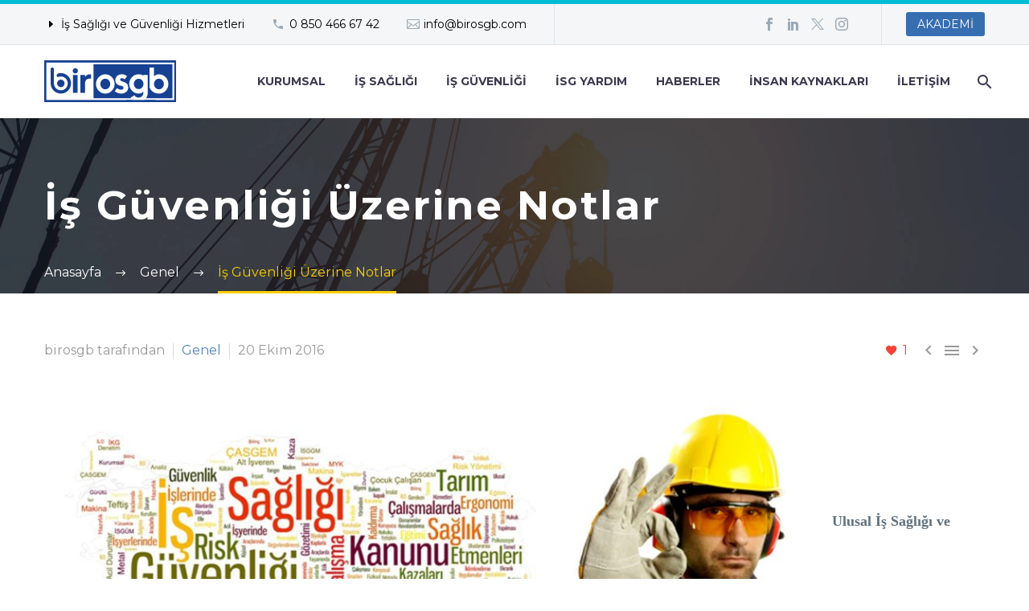

--- FILE ---
content_type: text/html; charset=UTF-8
request_url: https://www.birosgb.com/is-guvenligi-uzerine-notlar/
body_size: 25638
content:
<!DOCTYPE html>
<!--[if IE 7]>
<html class="ie ie7" lang="tr" prefix="og: https://ogp.me/ns#" xmlns:og="https://ogp.me/ns#" xmlns:fb="https://ogp.me/ns/fb#">
<![endif]-->
<!--[if IE 8]>
<html class="ie ie8" lang="tr" prefix="og: https://ogp.me/ns#" xmlns:og="https://ogp.me/ns#" xmlns:fb="https://ogp.me/ns/fb#">
<![endif]-->
<!--[if !(IE 7) | !(IE 8) ]><!-->
<html lang="tr" prefix="og: https://ogp.me/ns#" xmlns:og="https://ogp.me/ns#" xmlns:fb="https://ogp.me/ns/fb#">
<!--<![endif]-->
<head>
	<meta charset="UTF-8">
	<meta name="viewport" content="width=device-width, initial-scale=1.0" />
	<link rel="profile" href="https://gmpg.org/xfn/11">
	<link rel="pingback" href="https://www.birosgb.com/xmlrpc.php">
	
<!-- Rank Math&#039;a Göre Arama Motoru Optimizasyonu - https://rankmath.com/ -->
<title>İş Güvenliği Üzerine Notlar - Bir OSGB – Ortak Sağlık ve Güvenlik Birimi</title>
<meta name="description" content="Ulusal İş Sağlığı ve Güvenliğinin Önemi, Gelişimi ve Yeni Mevzuata Göre Dikkat Edilmesi Gerekenler"/>
<meta name="robots" content="follow, index, max-snippet:-1, max-video-preview:-1, max-image-preview:large"/>
<link rel="canonical" href="https://www.birosgb.com/is-guvenligi-uzerine-notlar/" />
<meta property="og:locale" content="tr_TR" />
<meta property="og:type" content="article" />
<meta property="og:title" content="İş Güvenliği Üzerine Notlar - Bir OSGB – Ortak Sağlık ve Güvenlik Birimi" />
<meta property="og:description" content="Ulusal İş Sağlığı ve Güvenliğinin Önemi, Gelişimi ve Yeni Mevzuata Göre Dikkat Edilmesi Gerekenler" />
<meta property="og:url" content="https://www.birosgb.com/is-guvenligi-uzerine-notlar/" />
<meta property="og:site_name" content="Bir OSGB – Ortak Sağlık ve Güvenlik Birimi" />
<meta property="article:publisher" content="https://www.facebook.com/birosgb" />
<meta property="article:tag" content="genel hatlarıyla isg" />
<meta property="article:tag" content="günümüzde iş güvenliği" />
<meta property="article:tag" content="isg notlar" />
<meta property="article:section" content="Genel" />
<meta property="og:updated_time" content="2019-12-17T18:11:19+03:00" />
<meta property="og:image" content="https://www.birosgb.com/wp-content/uploads/2016/10/is_guvenligi_haritasi.jpg" />
<meta property="og:image:secure_url" content="https://www.birosgb.com/wp-content/uploads/2016/10/is_guvenligi_haritasi.jpg" />
<meta property="og:image:width" content="1920" />
<meta property="og:image:height" content="580" />
<meta property="og:image:alt" content="İş Güvenliği Üzerine Notlar" />
<meta property="og:image:type" content="image/jpeg" />
<meta property="article:published_time" content="2016-10-20T15:15:24+03:00" />
<meta property="article:modified_time" content="2019-12-17T18:11:19+03:00" />
<meta name="twitter:card" content="summary_large_image" />
<meta name="twitter:title" content="İş Güvenliği Üzerine Notlar - Bir OSGB – Ortak Sağlık ve Güvenlik Birimi" />
<meta name="twitter:description" content="Ulusal İş Sağlığı ve Güvenliğinin Önemi, Gelişimi ve Yeni Mevzuata Göre Dikkat Edilmesi Gerekenler" />
<meta name="twitter:site" content="@birosgb" />
<meta name="twitter:creator" content="@birosgb" />
<meta name="twitter:image" content="https://www.birosgb.com/wp-content/uploads/2016/10/is_guvenligi_haritasi.jpg" />
<meta name="twitter:label1" content="Yazan" />
<meta name="twitter:data1" content="birosgb" />
<meta name="twitter:label2" content="Okuma süresi" />
<meta name="twitter:data2" content="4 dakika" />
<script type="application/ld+json" class="rank-math-schema">{"@context":"https://schema.org","@graph":[{"@type":"Organization","@id":"https://www.birosgb.com/#organization","name":"Bir OSGB \u2013 Ortak Sa\u011fl\u0131k ve G\u00fcvenlik Birimi","url":"https://www.birosgb.com","sameAs":["https://www.facebook.com/birosgb","https://twitter.com/birosgb","https://instagram.com/birosgb","https://linkedin.com/company/birosgb"],"logo":{"@type":"ImageObject","@id":"https://www.birosgb.com/#logo","url":"https://www.birosgb.com/wp-content/uploads/2019/12/birosgb_logo.jpg","contentUrl":"https://www.birosgb.com/wp-content/uploads/2019/12/birosgb_logo.jpg","caption":"Bir OSGB \u2013 Ortak Sa\u011fl\u0131k ve G\u00fcvenlik Birimi","inLanguage":"tr","width":"1500","height":"449"},"description":"Bir OSGB, i\u015f sa\u011fl\u0131\u011f\u0131 ve g\u00fcvenli\u011fi alan\u0131nda profesyonel \u00e7\u00f6z\u00fcmler sunan, uzman kadrosuyla i\u015fletmelere yasal uyum ve g\u00fcvenli \u00e7al\u0131\u015fma ortam\u0131 sa\u011flayan bir kurulu\u015ftur.","legalName":"Bir OSGB"},{"@type":"WebSite","@id":"https://www.birosgb.com/#website","url":"https://www.birosgb.com","name":"Bir OSGB \u2013 Ortak Sa\u011fl\u0131k ve G\u00fcvenlik Birimi","publisher":{"@id":"https://www.birosgb.com/#organization"},"inLanguage":"tr"},{"@type":"ImageObject","@id":"https://www.birosgb.com/wp-content/uploads/2016/10/is_guvenligi_haritasi-1024x309.jpg","url":"https://www.birosgb.com/wp-content/uploads/2016/10/is_guvenligi_haritasi-1024x309.jpg","width":"200","height":"200","inLanguage":"tr"},{"@type":"WebPage","@id":"https://www.birosgb.com/is-guvenligi-uzerine-notlar/#webpage","url":"https://www.birosgb.com/is-guvenligi-uzerine-notlar/","name":"\u0130\u015f G\u00fcvenli\u011fi \u00dczerine Notlar - Bir OSGB \u2013 Ortak Sa\u011fl\u0131k ve G\u00fcvenlik Birimi","datePublished":"2016-10-20T15:15:24+03:00","dateModified":"2019-12-17T18:11:19+03:00","isPartOf":{"@id":"https://www.birosgb.com/#website"},"primaryImageOfPage":{"@id":"https://www.birosgb.com/wp-content/uploads/2016/10/is_guvenligi_haritasi-1024x309.jpg"},"inLanguage":"tr"},{"@type":"Person","@id":"https://www.birosgb.com/author/birosgb/","name":"birosgb","url":"https://www.birosgb.com/author/birosgb/","image":{"@type":"ImageObject","@id":"https://secure.gravatar.com/avatar/ebd246eb36fb9bbf3f214aed7f9985ab9e3cccc26a740e4fbc3bab4b6d7ecb63?s=96&amp;d=mm&amp;r=g","url":"https://secure.gravatar.com/avatar/ebd246eb36fb9bbf3f214aed7f9985ab9e3cccc26a740e4fbc3bab4b6d7ecb63?s=96&amp;d=mm&amp;r=g","caption":"birosgb","inLanguage":"tr"},"worksFor":{"@id":"https://www.birosgb.com/#organization"}},{"@type":"BlogPosting","headline":"\u0130\u015f G\u00fcvenli\u011fi \u00dczerine Notlar - Bir OSGB \u2013 Ortak Sa\u011fl\u0131k ve G\u00fcvenlik Birimi","datePublished":"2016-10-20T15:15:24+03:00","dateModified":"2019-12-17T18:11:19+03:00","articleSection":"Genel","author":{"@id":"https://www.birosgb.com/author/birosgb/","name":"birosgb"},"publisher":{"@id":"https://www.birosgb.com/#organization"},"description":"Ulusal \u0130\u015f Sa\u011fl\u0131\u011f\u0131 ve G\u00fcvenli\u011finin \u00d6nemi, Geli\u015fimi ve Yeni Mevzuata G\u00f6re Dikkat Edilmesi Gerekenler","name":"\u0130\u015f G\u00fcvenli\u011fi \u00dczerine Notlar - Bir OSGB \u2013 Ortak Sa\u011fl\u0131k ve G\u00fcvenlik Birimi","@id":"https://www.birosgb.com/is-guvenligi-uzerine-notlar/#richSnippet","isPartOf":{"@id":"https://www.birosgb.com/is-guvenligi-uzerine-notlar/#webpage"},"image":{"@id":"https://www.birosgb.com/wp-content/uploads/2016/10/is_guvenligi_haritasi-1024x309.jpg"},"inLanguage":"tr","mainEntityOfPage":{"@id":"https://www.birosgb.com/is-guvenligi-uzerine-notlar/#webpage"}}]}</script>
<!-- /Rank Math WordPress SEO eklentisi -->

<link rel='dns-prefetch' href='//www.googletagmanager.com' />
<link rel='dns-prefetch' href='//fonts.googleapis.com' />
<link rel="alternate" type="application/rss+xml" title="Bir OSGB – Ortak Sağlık ve Güvenlik Birimi &raquo; akışı" href="https://www.birosgb.com/feed/" />
<link rel="alternate" type="application/rss+xml" title="Bir OSGB – Ortak Sağlık ve Güvenlik Birimi &raquo; yorum akışı" href="https://www.birosgb.com/comments/feed/" />
<link rel="alternate" type="application/rss+xml" title="Bir OSGB – Ortak Sağlık ve Güvenlik Birimi &raquo; İş Güvenliği Üzerine Notlar yorum akışı" href="https://www.birosgb.com/is-guvenligi-uzerine-notlar/feed/" />
<link rel="alternate" title="oEmbed (JSON)" type="application/json+oembed" href="https://www.birosgb.com/wp-json/oembed/1.0/embed?url=https%3A%2F%2Fwww.birosgb.com%2Fis-guvenligi-uzerine-notlar%2F" />
<link rel="alternate" title="oEmbed (XML)" type="text/xml+oembed" href="https://www.birosgb.com/wp-json/oembed/1.0/embed?url=https%3A%2F%2Fwww.birosgb.com%2Fis-guvenligi-uzerine-notlar%2F&#038;format=xml" />
<style id='wp-img-auto-sizes-contain-inline-css' type='text/css'>
img:is([sizes=auto i],[sizes^="auto," i]){contain-intrinsic-size:3000px 1500px}
/*# sourceURL=wp-img-auto-sizes-contain-inline-css */
</style>

<link rel='stylesheet' id='codepeople-search-in-place-style-css' href='https://www.birosgb.com/wp-content/plugins/search-in-place/css/codepeople_shearch_in_place.min.css?ver=1.5.1' type='text/css' media='all' />
<link rel='stylesheet' id='ht_ctc_main_css-css' href='https://www.birosgb.com/wp-content/plugins/click-to-chat-for-whatsapp/new/inc/assets/css/main.css?ver=4.35' type='text/css' media='all' />
<link rel='stylesheet' id='layerslider-css' href='https://www.birosgb.com/wp-content/plugins/LayerSlider/assets/static/layerslider/css/layerslider.css?ver=8.1.2' type='text/css' media='all' />
<link rel='stylesheet' id='thegem-preloader-css' href='https://www.birosgb.com/wp-content/themes/thegem/css/thegem-preloader.css?ver=5.11.1' type='text/css' media='all' />
<style id='thegem-preloader-inline-css' type='text/css'>

		body:not(.compose-mode) .gem-icon-style-gradient span,
		body:not(.compose-mode) .gem-icon .gem-icon-half-1,
		body:not(.compose-mode) .gem-icon .gem-icon-half-2 {
			opacity: 0 !important;
			}
/*# sourceURL=thegem-preloader-inline-css */
</style>
<link rel='stylesheet' id='thegem-reset-css' href='https://www.birosgb.com/wp-content/themes/thegem/css/thegem-reset.css?ver=5.11.1' type='text/css' media='all' />
<link rel='stylesheet' id='thegem-grid-css' href='https://www.birosgb.com/wp-content/themes/thegem/css/thegem-grid.css?ver=5.11.1' type='text/css' media='all' />
<link rel='stylesheet' id='thegem-header-css' href='https://www.birosgb.com/wp-content/themes/thegem/css/thegem-header.css?ver=5.11.1' type='text/css' media='all' />
<link rel='stylesheet' id='thegem-style-css' href='https://www.birosgb.com/wp-content/themes/thegem/style.css?ver=5.11.1' type='text/css' media='all' />
<link rel='stylesheet' id='thegem-widgets-css' href='https://www.birosgb.com/wp-content/themes/thegem/css/thegem-widgets.css?ver=5.11.1' type='text/css' media='all' />
<link rel='stylesheet' id='thegem-new-css-css' href='https://www.birosgb.com/wp-content/themes/thegem/css/thegem-new-css.css?ver=5.11.1' type='text/css' media='all' />
<link rel='stylesheet' id='perevazka-css-css-css' href='https://www.birosgb.com/wp-content/themes/thegem/css/thegem-perevazka-css.css?ver=5.11.1' type='text/css' media='all' />
<link rel='stylesheet' id='thegem-google-fonts-css' href='//fonts.googleapis.com/css?family=Montserrat%3A100%2C200%2C300%2C400%2C500%2C600%2C700%2C800%2C900%2C100italic%2C200italic%2C300italic%2C400italic%2C500italic%2C600italic%2C700italic%2C800italic%2C900italic%7CSource+Sans+Pro%3A200%2C200italic%2C300%2C300italic%2C400%2C400italic%2C600%2C600italic%2C700%2C700italic%2C900%2C900italic&#038;subset=cyrillic%2Ccyrillic-ext%2Clatin%2Clatin-ext%2Cvietnamese%2Cgreek%2Cgreek-ext&#038;ver=6.9' type='text/css' media='all' />
<link rel='stylesheet' id='thegem-custom-css' href='https://www.birosgb.com/wp-content/uploads/thegem/css/custom-z3ddCi5G.css?ver=5.11.1' type='text/css' media='all' />
<style id='thegem-custom-inline-css' type='text/css'>
.vc_custom_1762520932805{border-top-width: 1px !important;border-top-style: solid !important;border-color: #F4F4F4 !important;}
#page-title {background-image: url('https://www.birosgb.com/wp-content/uploads/2025/11/birosgb-header.webp');background-color: #6c7cd0;background-repeat: no-repeat;background-position-x: center;background-position-y: top;background-size: cover;padding-top: 80px;padding-bottom: 80px;}#page-title h1,#page-title .title-rich-content {color: #ffffff;}.page-title-excerpt {color: #ffffff;margin-top: 18px;}#page-title .page-title-title {margin-top: 0px;}#page-title .page-title-title .styled-subtitle.light,#page-title .page-title-excerpt .styled-subtitle.light{ font-family: var(--thegem-to-light-title-font-family); font-style: normal; font-weight: normal;}#page-title .page-title-title .title-main-menu,#page-title .page-title-excerpt .title-main-menu{ font-family: var(--thegem-to-menu-font-family); font-style: var(--thegem-to-menu-font-style); font-weight: var(--thegem-to-menu-font-weight); text-transform: var(--thegem-to-menu-text-transform); font-size: var(--thegem-to-menu-font-size); line-height: var(--thegem-to-menu-line-height); letter-spacing: var(--thegem-to-menu-letter-spacing, 0);}#page-title .page-title-title .title-main-menu.light,#page-title .page-title-excerpt .title-main-menu.light{ font-family: var(--thegem-to-light-title-font-family); font-style: normal; font-weight: normal;}#page-title .page-title-title .title-body,#page-title .page-title-excerpt .title-body{ font-family: var(--thegem-to-body-font-family); font-style: var(--thegem-to-body-font-style); font-weight: var(--thegem-to-body-font-weight); text-transform: var(--thegem-to-body-text-transform, none); font-size: var(--thegem-to-body-font-size); line-height: var(--thegem-to-body-line-height); letter-spacing: var(--thegem-to-body-letter-spacing);}#page-title .page-title-title .title-body.light,#page-title .page-title-excerpt .title-body.light{ font-family: var(--thegem-to-light-title-font-family); font-style: normal; font-weight: normal;}#page-title .page-title-title .title-tiny-body,#page-title .page-title-excerpt .title-tiny-body{ font-family: var(--thegem-to-body-tiny-font-family); font-style: var(--thegem-to-body-tiny-font-style); font-weight: var(--thegem-to-body-tiny-font-weight); text-transform: var(--thegem-to-body-tiny-text-transform, none); font-size: var(--thegem-to-body-tiny-font-size); line-height: var(--thegem-to-body-tiny-line-height); letter-spacing: var(--thegem-to-body-tiny-letter-spacing);}#page-title .page-title-title .title-tiny-body.light,#page-title .page-title-excerpt .title-tiny-body.light{ font-family: var(--thegem-to-light-title-font-family); font-style: normal; font-weight: normal;}.page-title-inner,body .breadcrumbs{padding-left: 0px;padding-right: 0px;}body .breadcrumbs .current {	color: #fbcf00;	border-bottom: 3px solid #fbcf00;}body .breadcrumbs a:hover {	color: #fbcf00;}body .page-title-block .breadcrumbs-container{	text-align: left;}.page-breadcrumbs ul li a,.page-breadcrumbs ul li:not(:last-child):after{	color: #99A9B5FF;}.page-breadcrumbs ul li{	color: #3C3950FF;}.page-breadcrumbs ul li a:hover{	color: #3C3950FF;}.block-content {padding-top: 60px;}.block-content:last-of-type {padding-bottom: 110px;}.gem-slideshow,.slideshow-preloader {}#top-area {	display: block;}@media (max-width: 991px) {#page-title {padding-top: 80px;padding-bottom: 80px;}.page-title-inner, body .breadcrumbs{padding-left: 0px;padding-right: 0px;}.page-title-excerpt {margin-top: 18px;}#page-title .page-title-title {margin-top: 0px;}.block-content {}.block-content:last-of-type {}#top-area {	display: block;}}@media (max-width: 767px) {#page-title {padding-top: 80px;padding-bottom: 80px;}.page-title-inner,body .breadcrumbs{padding-left: 0px;padding-right: 0px;}.page-title-excerpt {margin-top: 18px;}#page-title .page-title-title {margin-top: 0px;}.block-content {}.block-content:last-of-type {}#top-area {	display: none;}}
/*# sourceURL=thegem-custom-inline-css */
</style>
<link rel='stylesheet' id='js_composer_front-css' href='https://www.birosgb.com/wp-content/plugins/js_composer/assets/css/js_composer.min.css?ver=8.7.2' type='text/css' media='all' />
<link rel='stylesheet' id='thegem_js_composer_front-css' href='https://www.birosgb.com/wp-content/themes/thegem/css/thegem-js_composer_columns.css?ver=5.11.1' type='text/css' media='all' />
<link rel='stylesheet' id='thegem-additional-blog-1-css' href='https://www.birosgb.com/wp-content/themes/thegem/css/thegem-additional-blog-1.css?ver=5.11.1' type='text/css' media='all' />
<link rel='stylesheet' id='jquery-fancybox-css' href='https://www.birosgb.com/wp-content/themes/thegem/js/fancyBox/jquery.fancybox.min.css?ver=5.11.1' type='text/css' media='all' />
<link rel='stylesheet' id='thegem-vc_elements-css' href='https://www.birosgb.com/wp-content/themes/thegem/css/thegem-vc_elements.css?ver=5.11.1' type='text/css' media='all' />
<style id='wp-emoji-styles-inline-css' type='text/css'>

	img.wp-smiley, img.emoji {
		display: inline !important;
		border: none !important;
		box-shadow: none !important;
		height: 1em !important;
		width: 1em !important;
		margin: 0 0.07em !important;
		vertical-align: -0.1em !important;
		background: none !important;
		padding: 0 !important;
	}
/*# sourceURL=wp-emoji-styles-inline-css */
</style>
<link rel='stylesheet' id='wp-block-library-css' href='https://www.birosgb.com/wp-includes/css/dist/block-library/style.min.css?ver=6.9' type='text/css' media='all' />
<style id='global-styles-inline-css' type='text/css'>
:root{--wp--preset--aspect-ratio--square: 1;--wp--preset--aspect-ratio--4-3: 4/3;--wp--preset--aspect-ratio--3-4: 3/4;--wp--preset--aspect-ratio--3-2: 3/2;--wp--preset--aspect-ratio--2-3: 2/3;--wp--preset--aspect-ratio--16-9: 16/9;--wp--preset--aspect-ratio--9-16: 9/16;--wp--preset--color--black: #000000;--wp--preset--color--cyan-bluish-gray: #abb8c3;--wp--preset--color--white: #ffffff;--wp--preset--color--pale-pink: #f78da7;--wp--preset--color--vivid-red: #cf2e2e;--wp--preset--color--luminous-vivid-orange: #ff6900;--wp--preset--color--luminous-vivid-amber: #fcb900;--wp--preset--color--light-green-cyan: #7bdcb5;--wp--preset--color--vivid-green-cyan: #00d084;--wp--preset--color--pale-cyan-blue: #8ed1fc;--wp--preset--color--vivid-cyan-blue: #0693e3;--wp--preset--color--vivid-purple: #9b51e0;--wp--preset--gradient--vivid-cyan-blue-to-vivid-purple: linear-gradient(135deg,rgb(6,147,227) 0%,rgb(155,81,224) 100%);--wp--preset--gradient--light-green-cyan-to-vivid-green-cyan: linear-gradient(135deg,rgb(122,220,180) 0%,rgb(0,208,130) 100%);--wp--preset--gradient--luminous-vivid-amber-to-luminous-vivid-orange: linear-gradient(135deg,rgb(252,185,0) 0%,rgb(255,105,0) 100%);--wp--preset--gradient--luminous-vivid-orange-to-vivid-red: linear-gradient(135deg,rgb(255,105,0) 0%,rgb(207,46,46) 100%);--wp--preset--gradient--very-light-gray-to-cyan-bluish-gray: linear-gradient(135deg,rgb(238,238,238) 0%,rgb(169,184,195) 100%);--wp--preset--gradient--cool-to-warm-spectrum: linear-gradient(135deg,rgb(74,234,220) 0%,rgb(151,120,209) 20%,rgb(207,42,186) 40%,rgb(238,44,130) 60%,rgb(251,105,98) 80%,rgb(254,248,76) 100%);--wp--preset--gradient--blush-light-purple: linear-gradient(135deg,rgb(255,206,236) 0%,rgb(152,150,240) 100%);--wp--preset--gradient--blush-bordeaux: linear-gradient(135deg,rgb(254,205,165) 0%,rgb(254,45,45) 50%,rgb(107,0,62) 100%);--wp--preset--gradient--luminous-dusk: linear-gradient(135deg,rgb(255,203,112) 0%,rgb(199,81,192) 50%,rgb(65,88,208) 100%);--wp--preset--gradient--pale-ocean: linear-gradient(135deg,rgb(255,245,203) 0%,rgb(182,227,212) 50%,rgb(51,167,181) 100%);--wp--preset--gradient--electric-grass: linear-gradient(135deg,rgb(202,248,128) 0%,rgb(113,206,126) 100%);--wp--preset--gradient--midnight: linear-gradient(135deg,rgb(2,3,129) 0%,rgb(40,116,252) 100%);--wp--preset--font-size--small: 13px;--wp--preset--font-size--medium: 20px;--wp--preset--font-size--large: 36px;--wp--preset--font-size--x-large: 42px;--wp--preset--spacing--20: 0.44rem;--wp--preset--spacing--30: 0.67rem;--wp--preset--spacing--40: 1rem;--wp--preset--spacing--50: 1.5rem;--wp--preset--spacing--60: 2.25rem;--wp--preset--spacing--70: 3.38rem;--wp--preset--spacing--80: 5.06rem;--wp--preset--shadow--natural: 6px 6px 9px rgba(0, 0, 0, 0.2);--wp--preset--shadow--deep: 12px 12px 50px rgba(0, 0, 0, 0.4);--wp--preset--shadow--sharp: 6px 6px 0px rgba(0, 0, 0, 0.2);--wp--preset--shadow--outlined: 6px 6px 0px -3px rgb(255, 255, 255), 6px 6px rgb(0, 0, 0);--wp--preset--shadow--crisp: 6px 6px 0px rgb(0, 0, 0);}:where(.is-layout-flex){gap: 0.5em;}:where(.is-layout-grid){gap: 0.5em;}body .is-layout-flex{display: flex;}.is-layout-flex{flex-wrap: wrap;align-items: center;}.is-layout-flex > :is(*, div){margin: 0;}body .is-layout-grid{display: grid;}.is-layout-grid > :is(*, div){margin: 0;}:where(.wp-block-columns.is-layout-flex){gap: 2em;}:where(.wp-block-columns.is-layout-grid){gap: 2em;}:where(.wp-block-post-template.is-layout-flex){gap: 1.25em;}:where(.wp-block-post-template.is-layout-grid){gap: 1.25em;}.has-black-color{color: var(--wp--preset--color--black) !important;}.has-cyan-bluish-gray-color{color: var(--wp--preset--color--cyan-bluish-gray) !important;}.has-white-color{color: var(--wp--preset--color--white) !important;}.has-pale-pink-color{color: var(--wp--preset--color--pale-pink) !important;}.has-vivid-red-color{color: var(--wp--preset--color--vivid-red) !important;}.has-luminous-vivid-orange-color{color: var(--wp--preset--color--luminous-vivid-orange) !important;}.has-luminous-vivid-amber-color{color: var(--wp--preset--color--luminous-vivid-amber) !important;}.has-light-green-cyan-color{color: var(--wp--preset--color--light-green-cyan) !important;}.has-vivid-green-cyan-color{color: var(--wp--preset--color--vivid-green-cyan) !important;}.has-pale-cyan-blue-color{color: var(--wp--preset--color--pale-cyan-blue) !important;}.has-vivid-cyan-blue-color{color: var(--wp--preset--color--vivid-cyan-blue) !important;}.has-vivid-purple-color{color: var(--wp--preset--color--vivid-purple) !important;}.has-black-background-color{background-color: var(--wp--preset--color--black) !important;}.has-cyan-bluish-gray-background-color{background-color: var(--wp--preset--color--cyan-bluish-gray) !important;}.has-white-background-color{background-color: var(--wp--preset--color--white) !important;}.has-pale-pink-background-color{background-color: var(--wp--preset--color--pale-pink) !important;}.has-vivid-red-background-color{background-color: var(--wp--preset--color--vivid-red) !important;}.has-luminous-vivid-orange-background-color{background-color: var(--wp--preset--color--luminous-vivid-orange) !important;}.has-luminous-vivid-amber-background-color{background-color: var(--wp--preset--color--luminous-vivid-amber) !important;}.has-light-green-cyan-background-color{background-color: var(--wp--preset--color--light-green-cyan) !important;}.has-vivid-green-cyan-background-color{background-color: var(--wp--preset--color--vivid-green-cyan) !important;}.has-pale-cyan-blue-background-color{background-color: var(--wp--preset--color--pale-cyan-blue) !important;}.has-vivid-cyan-blue-background-color{background-color: var(--wp--preset--color--vivid-cyan-blue) !important;}.has-vivid-purple-background-color{background-color: var(--wp--preset--color--vivid-purple) !important;}.has-black-border-color{border-color: var(--wp--preset--color--black) !important;}.has-cyan-bluish-gray-border-color{border-color: var(--wp--preset--color--cyan-bluish-gray) !important;}.has-white-border-color{border-color: var(--wp--preset--color--white) !important;}.has-pale-pink-border-color{border-color: var(--wp--preset--color--pale-pink) !important;}.has-vivid-red-border-color{border-color: var(--wp--preset--color--vivid-red) !important;}.has-luminous-vivid-orange-border-color{border-color: var(--wp--preset--color--luminous-vivid-orange) !important;}.has-luminous-vivid-amber-border-color{border-color: var(--wp--preset--color--luminous-vivid-amber) !important;}.has-light-green-cyan-border-color{border-color: var(--wp--preset--color--light-green-cyan) !important;}.has-vivid-green-cyan-border-color{border-color: var(--wp--preset--color--vivid-green-cyan) !important;}.has-pale-cyan-blue-border-color{border-color: var(--wp--preset--color--pale-cyan-blue) !important;}.has-vivid-cyan-blue-border-color{border-color: var(--wp--preset--color--vivid-cyan-blue) !important;}.has-vivid-purple-border-color{border-color: var(--wp--preset--color--vivid-purple) !important;}.has-vivid-cyan-blue-to-vivid-purple-gradient-background{background: var(--wp--preset--gradient--vivid-cyan-blue-to-vivid-purple) !important;}.has-light-green-cyan-to-vivid-green-cyan-gradient-background{background: var(--wp--preset--gradient--light-green-cyan-to-vivid-green-cyan) !important;}.has-luminous-vivid-amber-to-luminous-vivid-orange-gradient-background{background: var(--wp--preset--gradient--luminous-vivid-amber-to-luminous-vivid-orange) !important;}.has-luminous-vivid-orange-to-vivid-red-gradient-background{background: var(--wp--preset--gradient--luminous-vivid-orange-to-vivid-red) !important;}.has-very-light-gray-to-cyan-bluish-gray-gradient-background{background: var(--wp--preset--gradient--very-light-gray-to-cyan-bluish-gray) !important;}.has-cool-to-warm-spectrum-gradient-background{background: var(--wp--preset--gradient--cool-to-warm-spectrum) !important;}.has-blush-light-purple-gradient-background{background: var(--wp--preset--gradient--blush-light-purple) !important;}.has-blush-bordeaux-gradient-background{background: var(--wp--preset--gradient--blush-bordeaux) !important;}.has-luminous-dusk-gradient-background{background: var(--wp--preset--gradient--luminous-dusk) !important;}.has-pale-ocean-gradient-background{background: var(--wp--preset--gradient--pale-ocean) !important;}.has-electric-grass-gradient-background{background: var(--wp--preset--gradient--electric-grass) !important;}.has-midnight-gradient-background{background: var(--wp--preset--gradient--midnight) !important;}.has-small-font-size{font-size: var(--wp--preset--font-size--small) !important;}.has-medium-font-size{font-size: var(--wp--preset--font-size--medium) !important;}.has-large-font-size{font-size: var(--wp--preset--font-size--large) !important;}.has-x-large-font-size{font-size: var(--wp--preset--font-size--x-large) !important;}
/*# sourceURL=global-styles-inline-css */
</style>

<style id='classic-theme-styles-inline-css' type='text/css'>
/*! This file is auto-generated */
.wp-block-button__link{color:#fff;background-color:#32373c;border-radius:9999px;box-shadow:none;text-decoration:none;padding:calc(.667em + 2px) calc(1.333em + 2px);font-size:1.125em}.wp-block-file__button{background:#32373c;color:#fff;text-decoration:none}
/*# sourceURL=/wp-includes/css/classic-themes.min.css */
</style>
<link rel='stylesheet' id='contact-form-7-css' href='https://www.birosgb.com/wp-content/plugins/contact-form-7/includes/css/styles.css?ver=6.1.4' type='text/css' media='all' />
<script type="text/javascript">function fullHeightRow() {
			var fullHeight,
				offsetTop,
				element = document.getElementsByClassName('vc_row-o-full-height')[0];
			if (element) {
				fullHeight = window.innerHeight;
				offsetTop = window.pageYOffset + element.getBoundingClientRect().top;
				if (offsetTop < fullHeight) {
					fullHeight = 100 - offsetTop / (fullHeight / 100);
					element.style.minHeight = fullHeight + 'vh'
				}
			}
		}</script><script type="text/javascript" src="https://www.birosgb.com/wp-includes/js/jquery/jquery.min.js?ver=3.7.1" id="jquery-core-js"></script>
<script type="text/javascript" src="https://www.birosgb.com/wp-includes/js/jquery/jquery-migrate.min.js?ver=3.4.1" id="jquery-migrate-js"></script>
<script type="text/javascript" id="codepeople-search-in-place-js-extra">
/* <![CDATA[ */
var codepeople_search_in_place = {"screen_reader_alert":"Search results pop-up.","screen_reader_alert_instructions":"Press the Tab key to navigate through the search results.","screen_reader_alert_result_single":"result","screen_reader_alert_result_multiple":"results","own_only":"0","result_number":"10","more":"More Results","empty":"0 results","char_number":"3","root":"Ly93d3cuYmlyb3NnYi5jb20vd3AtYWRtaW4v","home":"https://www.birosgb.com","summary_length":"20","operator":"or","highlight_resulting_page":"1","lang":"tr","highlight_colors":["#B5DCE1","#F4E0E9","#D7E0B1","#F4D9D0","#D6CDC8","#F4E3C9","#CFDAF0","#F4EFEC"],"areas":["div.hentry","#content","#main","div.content","#middle","#container","#wrapper","article",".elementor","body"]};
//# sourceURL=codepeople-search-in-place-js-extra
/* ]]> */
</script>
<script type="text/javascript" src="https://www.birosgb.com/wp-content/plugins/search-in-place/js/codepeople_shearch_in_place.min.js?ver=1.5.1" id="codepeople-search-in-place-js"></script>
<script type="text/javascript" id="zilla-likes-js-extra">
/* <![CDATA[ */
var zilla_likes = {"ajaxurl":"https://www.birosgb.com/wp-admin/admin-ajax.php"};
//# sourceURL=zilla-likes-js-extra
/* ]]> */
</script>
<script type="text/javascript" src="https://www.birosgb.com/wp-content/plugins/zilla-likes/scripts/zilla-likes.js?ver=6.9" id="zilla-likes-js"></script>

<!-- Site Kit tarafından eklenen Google etiketi (gtag.js) snippet&#039;i -->
<!-- Google Analytics snippet added by Site Kit -->
<!-- Site Kit tarafından eklenen Google Ads snippet&#039;i -->
<script type="text/javascript" src="https://www.googletagmanager.com/gtag/js?id=GT-TB7D3FDR" id="google_gtagjs-js" async></script>
<script type="text/javascript" id="google_gtagjs-js-after">
/* <![CDATA[ */
window.dataLayer = window.dataLayer || [];function gtag(){dataLayer.push(arguments);}
gtag("set","linker",{"domains":["www.birosgb.com"]});
gtag("js", new Date());
gtag("set", "developer_id.dZTNiMT", true);
gtag("config", "GT-TB7D3FDR");
gtag("config", "AW-17724092996");
 window._googlesitekit = window._googlesitekit || {}; window._googlesitekit.throttledEvents = []; window._googlesitekit.gtagEvent = (name, data) => { var key = JSON.stringify( { name, data } ); if ( !! window._googlesitekit.throttledEvents[ key ] ) { return; } window._googlesitekit.throttledEvents[ key ] = true; setTimeout( () => { delete window._googlesitekit.throttledEvents[ key ]; }, 5 ); gtag( "event", name, { ...data, event_source: "site-kit" } ); }; 
//# sourceURL=google_gtagjs-js-after
/* ]]> */
</script>
<script></script><meta name="generator" content="Powered by LayerSlider 8.1.2 - Build Heros, Sliders, and Popups. Create Animations and Beautiful, Rich Web Content as Easy as Never Before on WordPress." />
<!-- LayerSlider updates and docs at: https://layerslider.com -->
<link rel="https://api.w.org/" href="https://www.birosgb.com/wp-json/" /><link rel="alternate" title="JSON" type="application/json" href="https://www.birosgb.com/wp-json/wp/v2/posts/1215" /><link rel="EditURI" type="application/rsd+xml" title="RSD" href="https://www.birosgb.com/xmlrpc.php?rsd" />
<meta name="generator" content="WordPress 6.9" />
<link rel='shortlink' href='https://www.birosgb.com/?p=1215' />
<meta name="generator" content="Site Kit by Google 1.170.0" /><style>
.search-in-place {background-color: #F9F9F9;}
.search-in-place {border: 1px solid #DDDDDD;}
.search-in-place .item{border-bottom: 1px solid #DDDDDD;}.search-in-place .label{color:#333333;}
.search-in-place .label{text-shadow: 0 1px 0 #FFFFFF;}
.search-in-place .label{
				background: #ECECEC;
				background: -moz-linear-gradient(top,  #F9F9F9 0%, #ECECEC 100%);
				background: -webkit-gradient(linear, left top, left bottom, color-stop(0%,#F9F9F9), color-stop(100%,#ECECEC));
				background: -webkit-linear-gradient(top,  #F9F9F9 0%,#ECECEC 100%);
				background: -o-linear-gradient(top,  #F9F9F9 0%,#ECECEC 100%);
				background: -ms-linear-gradient(top,  #F9F9F9 0%,#ECECEC 100%);
				background: linear-gradient(to bottom,  #F9F9F9 0%,#ECECEC 100%);
				filter: progid:DXImageTransform.Microsoft.gradient( startColorstr='#F9F9F9', endColorstr='#ECECEC',GradientType=0 );
			}
.search-in-place .item.active{background-color:#FFFFFF;}
</style><meta name="generator" content="Powered by WPBakery Page Builder - drag and drop page builder for WordPress."/>
<link rel="icon" href="https://www.birosgb.com/wp-content/uploads/2026/01/favicon-bir-osgb.svg" sizes="32x32" />
<link rel="icon" href="https://www.birosgb.com/wp-content/uploads/2026/01/favicon-bir-osgb.svg" sizes="192x192" />
<link rel="apple-touch-icon" href="https://www.birosgb.com/wp-content/uploads/2026/01/favicon-bir-osgb.svg" />
<meta name="msapplication-TileImage" content="https://www.birosgb.com/wp-content/uploads/2026/01/favicon-bir-osgb.svg" />
<script>if(document.querySelector('[data-type="vc_custom-css"]')) {document.head.appendChild(document.querySelector('[data-type="vc_custom-css"]'));}</script><noscript><style> .wpb_animate_when_almost_visible { opacity: 1; }</style></noscript>
<meta property="og:title" content="İş Güvenliği Üzerine Notlar"/>
<meta property="og:description" content="Ulusal İş Sağlığı ve Güvenliğinin Önemi, Gelişimi ve Yeni Mevzuata Göre Dikkat Edilmesi Gerekenler Gelişmekte olan birçok ülkenin en belirgin özellikleri üretim ve pazarlık gücüdür. Sanayi ürünleri ihraç ediyor olması, sanayi ve hizmet ekonomik faaliyet grubunda çalışanlar"/>
<meta property="og:site_name" content="Bir OSGB – Ortak Sağlık ve Güvenlik Birimi"/>
<meta property="og:type" content="article"/>
<meta property="og:url" content="https://www.birosgb.com/is-guvenligi-uzerine-notlar/"/>

<meta itemprop="name" content="İş Güvenliği Üzerine Notlar"/>
<meta itemprop="description" content="Ulusal İş Sağlığı ve Güvenliğinin Önemi, Gelişimi ve Yeni Mevzuata Göre Dikkat Edilmesi Gerekenler Gelişmekte olan birçok ülkenin en belirgin özellikleri üretim ve pazarlık gücüdür. Sanayi ürünleri ihraç ediyor olması, sanayi ve hizmet ekonomik faaliyet grubunda çalışanlar"/>
	<link rel='stylesheet' id='icons-elegant-css' href='https://www.birosgb.com/wp-content/themes/thegem/css/icons-elegant.css?ver=5.11.1' type='text/css' media='all' />
<link rel='stylesheet' id='thegem-menu-custom-css' href='https://www.birosgb.com/wp-content/themes/thegem/css/thegem-menu-custom.css?ver=5.11.1' type='text/css' media='all' />
</head>


<body class="wp-singular post-template-default single single-post postid-1215 single-format-standard wp-theme-thegem wpb-js-composer js-comp-ver-8.7.2 vc_responsive">

	<script type="text/javascript">
		var gemSettings = {"isTouch":"","forcedLasyDisabled":"","tabletPortrait":"1","tabletLandscape":"","topAreaMobileDisable":"","parallaxDisabled":"","fillTopArea":"","themePath":"https:\/\/www.birosgb.com\/wp-content\/themes\/thegem","rootUrl":"https:\/\/www.birosgb.com","mobileEffectsEnabled":"","isRTL":""};
		(function() {
    function isTouchDevice() {
        return (('ontouchstart' in window) ||
            (navigator.MaxTouchPoints > 0) ||
            (navigator.msMaxTouchPoints > 0));
    }

    window.gemSettings.isTouch = isTouchDevice();

    function userAgentDetection() {
        var ua = navigator.userAgent.toLowerCase(),
        platform = navigator.platform.toLowerCase(),
        UA = ua.match(/(opera|ie|firefox|chrome|version)[\s\/:]([\w\d\.]+)?.*?(safari|version[\s\/:]([\w\d\.]+)|$)/) || [null, 'unknown', 0],
        mode = UA[1] == 'ie' && document.documentMode;

        window.gemBrowser = {
            name: (UA[1] == 'version') ? UA[3] : UA[1],
            version: UA[2],
            platform: {
                name: ua.match(/ip(?:ad|od|hone)/) ? 'ios' : (ua.match(/(?:webos|android)/) || platform.match(/mac|win|linux/) || ['other'])[0]
                }
        };
            }

    window.updateGemClientSize = function() {
        if (window.gemOptions == null || window.gemOptions == undefined) {
            window.gemOptions = {
                first: false,
                clientWidth: 0,
                clientHeight: 0,
                innerWidth: -1
            };
        }

        window.gemOptions.clientWidth = window.innerWidth || document.documentElement.clientWidth;
        if (document.body != null && !window.gemOptions.clientWidth) {
            window.gemOptions.clientWidth = document.body.clientWidth;
        }

        window.gemOptions.clientHeight = window.innerHeight || document.documentElement.clientHeight;
        if (document.body != null && !window.gemOptions.clientHeight) {
            window.gemOptions.clientHeight = document.body.clientHeight;
        }
    };

    window.updateGemInnerSize = function(width) {
        window.gemOptions.innerWidth = width != undefined ? width : (document.body != null ? document.body.clientWidth : 0);
    };

    userAgentDetection();
    window.updateGemClientSize(true);

    window.gemSettings.lasyDisabled = window.gemSettings.forcedLasyDisabled || (!window.gemSettings.mobileEffectsEnabled && (window.gemSettings.isTouch || window.gemOptions.clientWidth <= 800));
})();
		(function() {
    if (window.gemBrowser.name == 'safari') {
        try {
            var safariVersion = parseInt(window.gemBrowser.version);
        } catch(e) {
            var safariVersion = 0;
        }
        if (safariVersion >= 9) {
            window.gemSettings.parallaxDisabled = true;
            window.gemSettings.fillTopArea = true;
        }
    }
})();
		(function() {
    var fullwithData = {
        page: null,
        pageWidth: 0,
        pageOffset: {},
        fixVcRow: true,
        pagePaddingLeft: 0
    };

    function updateFullwidthData() {
        fullwithData.pageOffset = fullwithData.page.getBoundingClientRect();
        fullwithData.pageWidth = parseFloat(fullwithData.pageOffset.width);
        fullwithData.pagePaddingLeft = 0;

        if (fullwithData.page.className.indexOf('vertical-header') != -1) {
            fullwithData.pagePaddingLeft = 45;
            if (fullwithData.pageWidth >= 1600) {
                fullwithData.pagePaddingLeft = 360;
            }
            if (fullwithData.pageWidth < 980) {
                fullwithData.pagePaddingLeft = 0;
            }
        }
    }

    function gem_fix_fullwidth_position(element) {
        if (element == null) {
            return false;
        }

        if (fullwithData.page == null) {
            fullwithData.page = document.getElementById('page');
            updateFullwidthData();
        }

        /*if (fullwithData.pageWidth < 1170) {
            return false;
        }*/

        if (!fullwithData.fixVcRow) {
            return false;
        }

        if (element.previousElementSibling != null && element.previousElementSibling != undefined && element.previousElementSibling.className.indexOf('fullwidth-block') == -1) {
            var elementParentViewportOffset = element.previousElementSibling.getBoundingClientRect();
        } else {
            var elementParentViewportOffset = element.parentNode.getBoundingClientRect();
        }

        /*if (elementParentViewportOffset.top > window.gemOptions.clientHeight) {
            fullwithData.fixVcRow = false;
            return false;
        }*/

        if (element.className.indexOf('vc_row') != -1) {
            var elementMarginLeft = -21;
            var elementMarginRight = -21;
        } else {
            var elementMarginLeft = 0;
            var elementMarginRight = 0;
        }

        var offset = parseInt(fullwithData.pageOffset.left + 0.5) - parseInt((elementParentViewportOffset.left < 0 ? 0 : elementParentViewportOffset.left) + 0.5) - elementMarginLeft + fullwithData.pagePaddingLeft;
        var offsetKey = window.gemSettings.isRTL ? 'right' : 'left';

        element.style.position = 'relative';
        element.style[offsetKey] = offset + 'px';
        element.style.width = fullwithData.pageWidth - fullwithData.pagePaddingLeft + 'px';

        if (element.className.indexOf('vc_row') == -1) {
            element.setAttribute('data-fullwidth-updated', 1);
        }

        if (element.className.indexOf('vc_row') != -1 && element.className.indexOf('vc_section') == -1 && !element.hasAttribute('data-vc-stretch-content')) {
            var el_full = element.parentNode.querySelector('.vc_row-full-width-before');
            var padding = -1 * offset;
            0 > padding && (padding = 0);
            var paddingRight = fullwithData.pageWidth - padding - el_full.offsetWidth + elementMarginLeft + elementMarginRight;
            0 > paddingRight && (paddingRight = 0);
            element.style.paddingLeft = padding + 'px';
            element.style.paddingRight = paddingRight + 'px';
        }
    }

    window.gem_fix_fullwidth_position = gem_fix_fullwidth_position;

    document.addEventListener('DOMContentLoaded', function() {
        var classes = [];

        if (window.gemSettings.isTouch) {
            document.body.classList.add('thegem-touch');
        }

        if (window.gemSettings.lasyDisabled && !window.gemSettings.forcedLasyDisabled) {
            document.body.classList.add('thegem-effects-disabled');
        }
    });

    if (window.gemSettings.parallaxDisabled) {
        var head  = document.getElementsByTagName('head')[0],
            link  = document.createElement('style');
        link.rel  = 'stylesheet';
        link.type = 'text/css';
        link.innerHTML = ".fullwidth-block.fullwidth-block-parallax-fixed .fullwidth-block-background { background-attachment: scroll !important; }";
        head.appendChild(link);
    }
})();

(function() {
    setTimeout(function() {
        var preloader = document.getElementById('page-preloader');
        if (preloader != null && preloader != undefined) {
            preloader.className += ' preloader-loaded';
        }
    }, window.pagePreloaderHideTime || 1000);
})();
	</script>
	


<div id="page" class="layout-fullwidth header-style-3">

	<a href="#main" class="scroll-to-content">Skip to main content</a>

	
	
					<div class="top-area-background top-area-scroll-hide">
				<div id="top-area" class="top-area top-area-style-default top-area-alignment-right">
	<div class="container">
		<div class="top-area-items inline-inside">
							<div class="top-area-block top-area-contacts"><div class="gem-contacts inline-inside"><div class="gem-contacts-item gem-contacts-address">İş Sağlığı ve Güvenliği Hizmetleri</div><div class="gem-contacts-item gem-contacts-phone"><a href="tel:0 850 466 67 42">0 850 466 67 42</a></div><div class="gem-contacts-item gem-contacts-email"><a href="mailto:info@birosgb.com">info@birosgb.com</a></div></div></div>
										<div class="top-area-block top-area-socials socials-colored-hover">			<div class="socials inline-inside">
															<a class="socials-item" href="https://www.facebook.com/birosgb" target="_blank" rel="noopener" title="Facebook">
                            <i class="socials-item-icon facebook "></i>
                        </a>
																				<a class="socials-item" href="https://linkedin.com/company/birosgb" target="_blank" rel="noopener" title="LinkedIn">
                            <i class="socials-item-icon linkedin "></i>
                        </a>
																				<a class="socials-item" href="https://twitter.com/birosgb" target="_blank" rel="noopener" title="Twitter">
                            <i class="socials-item-icon twitter "></i>
                        </a>
																				<a class="socials-item" href="https://instagram.com/birosgb" target="_blank" rel="noopener" title="Instagram">
                            <i class="socials-item-icon instagram "></i>
                        </a>
																																																																																																																																																																																																																																																																																																																																																													</div>
			</div>
										<div class="top-area-block top-area-menu">
																<div class="top-area-button"><div class="gem-button-container gem-button-position-inline thegem-button-69714fc684bdd5011"  ><a class="gem-button gem-button-size-tiny gem-button-style-flat gem-button-text-weight-normal gem-button-no-uppercase" data-ll-effect="drop-right-without-wrap" style="border-radius: 3px;" onmouseleave="" onmouseenter="" href="https://akademi.onesafety.com.tr/Home/Login" target="_self">AKADEMİ</a></div> </div>
									</div>
					</div>
	</div>
</div>
			</div>
		
		<div id="site-header-wrapper"  class="  " >
			
			
			<header id="site-header" class="site-header animated-header mobile-menu-layout-slide-horizontal" role="banner">
								
				<div class="header-background">
					<div class="container">
						<div class="header-main logo-position-left header-layout-default header-style-3">
																							<div class="site-title">
											<div class="site-logo" style="width:164px;">
			<a href="https://www.birosgb.com/" rel="home" aria-label="Homepage">
									<span class="logo"><img src="https://www.birosgb.com/wp-content/uploads/2026/01/bir-osgb-logo.svg" srcset="https://www.birosgb.com/wp-content/uploads/2026/01/bir-osgb-logo.svg 1x,https://www.birosgb.com/wp-content/uploads/2026/01/bir-osgb-logo.svg 2x,https://www.birosgb.com/wp-content/uploads/2026/01/bir-osgb-logo.svg 3x" alt="Bir OSGB – Ortak Sağlık ve Güvenlik Birimi" style="width:164px;" class="tgp-exclude default"/><img src="https://www.birosgb.com/wp-content/uploads/2026/01/bir-osgb-logo.svg" srcset="https://www.birosgb.com/wp-content/uploads/2026/01/bir-osgb-logo.svg 1x,https://www.birosgb.com/wp-content/uploads/2026/01/bir-osgb-logo.svg 2x,https://www.birosgb.com/wp-content/uploads/2026/01/bir-osgb-logo.svg 3x" alt="Bir OSGB – Ortak Sağlık ve Güvenlik Birimi" style="width:132px;" class="tgp-exclude small"/></span>
							</a>
		</div>
										</div>
																											<nav id="primary-navigation" class="site-navigation primary-navigation" role="navigation">
											<button class="menu-toggle dl-trigger">Primary Menu<span class="menu-line-1"></span><span class="menu-line-2"></span><span class="menu-line-3"></span></button><div class="mobile-menu-slide-wrapper left"><button class="mobile-menu-slide-close">Close</button>																							<ul id="primary-menu" class="nav-menu styled no-responsive"><li id="menu-item-949" class="menu-item menu-item-type-custom menu-item-object-custom menu-item-has-children menu-item-parent menu-item-949 megamenu-first-element"><a aria-haspopup="true" aria-expanded="false">Kurumsal</a><span class="menu-item-parent-toggle" tabindex="0"></span>
<ul class="sub-menu styled ">
	<li id="menu-item-774" class="menu-item menu-item-type-post_type menu-item-object-page menu-item-774 megamenu-first-element"><a href="https://www.birosgb.com/hakkimizda/">Hakkımızda</a></li>
	<li id="menu-item-1037" class="menu-item menu-item-type-post_type menu-item-object-page menu-item-1037 megamenu-first-element"><a href="https://www.birosgb.com/yonetim-politikamiz/">Yönetim Politikamız</a></li>
	<li id="menu-item-1034" class="menu-item menu-item-type-post_type menu-item-object-page menu-item-1034 megamenu-first-element"><a href="https://www.birosgb.com/misyon-vizyon/">Misyon – Vizyon</a></li>
	<li id="menu-item-1098" class="menu-item menu-item-type-post_type menu-item-object-page menu-item-1098 megamenu-first-element"><a href="https://www.birosgb.com/kadromuz-ekibimiz/">Kadromuz</a></li>
	<li id="menu-item-970" class="menu-item menu-item-type-post_type menu-item-object-page menu-item-970 megamenu-first-element"><a href="https://www.birosgb.com/belgelerimiz-sertifikalar/">Belgelerimiz</a></li>
	<li id="menu-item-24479" class="menu-item menu-item-type-post_type menu-item-object-page menu-item-24479 megamenu-first-element"><a href="https://www.birosgb.com/isg-politikasi/">İSG Politikası</a></li>
	<li id="menu-item-24480" class="menu-item menu-item-type-post_type menu-item-object-page menu-item-24480 megamenu-first-element"><a href="https://www.birosgb.com/cevre-politikasi/">Çevre Politikası</a></li>
	<li id="menu-item-24481" class="menu-item menu-item-type-post_type menu-item-object-page menu-item-24481 megamenu-first-element"><a href="https://www.birosgb.com/kalite-politikasi/">Kalite Politikası</a></li>
</ul>
</li>
<li id="menu-item-1165" class="menu-item menu-item-type-custom menu-item-object-custom menu-item-has-children menu-item-parent menu-item-1165 megamenu-first-element"><a aria-haspopup="true" aria-expanded="false">İş Sağlığı</a><span class="menu-item-parent-toggle" tabindex="0"></span>
<ul class="sub-menu styled ">
	<li id="menu-item-776" class="menu-item menu-item-type-post_type menu-item-object-page menu-item-776 megamenu-first-element"><a href="https://www.birosgb.com/isyeri-hekimi/">İşyeri Hekimi</a></li>
	<li id="menu-item-787" class="menu-item menu-item-type-post_type menu-item-object-page menu-item-787 megamenu-first-element"><a href="https://www.birosgb.com/diger-saglik-personeli/">Sağlık Personeli</a></li>
	<li id="menu-item-788" class="menu-item menu-item-type-post_type menu-item-object-page menu-item-788 megamenu-first-element"><a href="https://www.birosgb.com/is-sagligi-mevzuati/">İş Sağlığı Mevzuatı</a></li>
	<li id="menu-item-1025" class="menu-item menu-item-type-post_type menu-item-object-page menu-item-1025 megamenu-first-element"><a href="https://www.birosgb.com/ambulans-hizmeti/">Ambulans Hizmeti</a></li>
	<li id="menu-item-798" class="menu-item menu-item-type-post_type menu-item-object-page menu-item-798 megamenu-first-element"><a href="https://www.birosgb.com/saglik-taramasi/">Sağlık Taraması</a></li>
	<li id="menu-item-799" class="menu-item menu-item-type-post_type menu-item-object-page menu-item-799 megamenu-first-element"><a href="https://www.birosgb.com/mobil-saglik-tetkikler-portor/mobil-saglik-mevzuat/">Mevzuat</a></li>
	<li id="menu-item-24830" class="menu-item menu-item-type-post_type menu-item-object-page menu-item-24830 megamenu-first-element"><a href="https://www.birosgb.com/mobil-saglik-hizmeti/">Mobil Sağlık Hizmeti</a></li>
</ul>
</li>
<li id="menu-item-1167" class="menu-item menu-item-type-custom menu-item-object-custom menu-item-has-children menu-item-parent menu-item-1167 megamenu-first-element"><a aria-haspopup="true" aria-expanded="false">İş Güvenliği</a><span class="menu-item-parent-toggle" tabindex="0"></span>
<ul class="sub-menu styled ">
	<li id="menu-item-783" class="menu-item menu-item-type-post_type menu-item-object-page menu-item-783 megamenu-first-element"><a href="https://www.birosgb.com/isguvenligi-uzmani/">İş Güvenliği Uzmanı</a></li>
	<li id="menu-item-785" class="menu-item menu-item-type-post_type menu-item-object-page menu-item-785 megamenu-first-element"><a href="https://www.birosgb.com/risk-analizi-degerlendirme-raporu/">Risk Değerlendirmesi</a></li>
	<li id="menu-item-784" class="menu-item menu-item-type-post_type menu-item-object-page menu-item-784 megamenu-first-element"><a href="https://www.birosgb.com/acil-durum-plani/">Acil Durum Planı</a></li>
	<li id="menu-item-1226" class="menu-item menu-item-type-post_type menu-item-object-page menu-item-1226 megamenu-first-element"><a href="https://www.birosgb.com/patlamadan-korunma-dokumani/">Patlamadan Korunma Dokümanı (PKD) Hazırlama – Danışmanlık</a></li>
	<li id="menu-item-786" class="menu-item menu-item-type-post_type menu-item-object-page menu-item-786 megamenu-first-element"><a href="https://www.birosgb.com/yonetmelik/">Yönetmelik</a></li>
	<li id="menu-item-1169" class="menu-item menu-item-type-post_type menu-item-object-page menu-item-has-children menu-item-parent menu-item-1169 megamenu-first-element"><a href="https://www.birosgb.com/periyodik-teknik-kontroller-olcumler/" aria-haspopup="true" aria-expanded="false">Ölçümler</a><span class="menu-item-parent-toggle" tabindex="0"></span>
	<ul class="sub-menu styled ">
		<li id="menu-item-791" class="menu-item menu-item-type-post_type menu-item-object-page menu-item-791 megamenu-first-element"><a href="https://www.birosgb.com/periyodik-teknik-kontroller-olcumler/ortam-olcumleri/">Ortam Ölçümleri</a></li>
		<li id="menu-item-790" class="menu-item menu-item-type-post_type menu-item-object-page menu-item-790 megamenu-first-element"><a href="https://www.birosgb.com/periyodik-teknik-kontroller-olcumler/basincli-kaplar-kontrolu/">Basınçlı Kaplar Testi</a></li>
		<li id="menu-item-789" class="menu-item menu-item-type-post_type menu-item-object-page menu-item-789 megamenu-first-element"><a href="https://www.birosgb.com/periyodik-teknik-kontroller-olcumler/kaldirma-araclari/">Kaldırma Araçları</a></li>
	</ul>
</li>
	<li id="menu-item-782" class="menu-item menu-item-type-post_type menu-item-object-page menu-item-782 megamenu-first-element"><a href="https://www.birosgb.com/6331-sayili-is-sagligiveguvenligikanunu/">6331 Sayılı İSG Kanunu</a></li>
	<li id="menu-item-775" class="menu-item menu-item-type-post_type menu-item-object-page menu-item-has-children menu-item-parent menu-item-775 megamenu-first-element"><a href="https://www.birosgb.com/isg-egitim/" aria-haspopup="true" aria-expanded="false">İş Güvenliği Eğitimi (İSG) ve Sertifika Süreçleri</a><span class="menu-item-parent-toggle" tabindex="0"></span>
	<ul class="sub-menu styled ">
		<li id="menu-item-778" class="menu-item menu-item-type-post_type menu-item-object-page menu-item-778 megamenu-first-element"><a href="https://www.birosgb.com/isg-egitim/is-sagligi-egitimi/">İş Sağlığı Eğitimi</a></li>
		<li id="menu-item-804" class="menu-item menu-item-type-post_type menu-item-object-page menu-item-804 megamenu-first-element"><a href="https://www.birosgb.com/isg-egitim/afet-yonetimi-egitim/">Afet Yönetim</a></li>
		<li id="menu-item-780" class="menu-item menu-item-type-post_type menu-item-object-page menu-item-780 megamenu-first-element"><a href="https://www.birosgb.com/yangin-egitimi/">Yangın Eğitimi</a></li>
		<li id="menu-item-779" class="menu-item menu-item-type-post_type menu-item-object-page menu-item-779 megamenu-first-element"><a href="https://www.birosgb.com/ilkyardim-egitimi/">İlkyardım Eğitimi</a></li>
		<li id="menu-item-1127" class="menu-item menu-item-type-post_type menu-item-object-page menu-item-1127 megamenu-first-element"><a href="https://www.birosgb.com/isg-egitim/yuksekte-calisma-egitimi-irata-sprat/">Yüksekte Çalışma Eğitimi (IRATA &#038; SPRAT)</a></li>
		<li id="menu-item-777" class="menu-item menu-item-type-post_type menu-item-object-page menu-item-777 megamenu-first-element"><a href="https://www.birosgb.com/isg-egitim/mesleki-egitimler/">Mesleki Eğitimler</a></li>
		<li id="menu-item-24295" class="menu-item menu-item-type-post_type menu-item-object-page menu-item-24295 megamenu-first-element"><a href="https://www.birosgb.com/saha-urun-hizmet-talep-formu/">Saha Ürün/Hizmet Talep Formu</a></li>
	</ul>
</li>
</ul>
</li>
<li id="menu-item-1514" class="menu-item menu-item-type-custom menu-item-object-custom menu-item-has-children menu-item-parent menu-item-1514 megamenu-first-element"><a aria-haspopup="true" aria-expanded="false">İSG Yardım</a><span class="menu-item-parent-toggle" tabindex="0"></span>
<ul class="sub-menu styled ">
	<li id="menu-item-1515" class="menu-item menu-item-type-post_type menu-item-object-page menu-item-1515 megamenu-first-element"><a href="https://www.birosgb.com/isg-katip-onayi/">İSG Katip Onayı Nasıl Yapılır?</a></li>
	<li id="menu-item-1526" class="menu-item menu-item-type-post_type menu-item-object-page menu-item-1526 megamenu-first-element"><a href="https://www.birosgb.com/isg-katip-hatalari/">İSG Katip Hataları</a></li>
	<li id="menu-item-1525" class="menu-item menu-item-type-post_type menu-item-object-page menu-item-1525 megamenu-first-element"><a href="https://www.birosgb.com/dilekce-ornekleri/">Dilekçe Örnekleri</a></li>
	<li id="menu-item-1530" class="menu-item menu-item-type-post_type menu-item-object-page menu-item-1530 megamenu-first-element"><a href="https://www.birosgb.com/is-kazasi-bildirimi/">İş Kazası Bildirimi</a></li>
	<li id="menu-item-974" class="menu-item menu-item-type-post_type menu-item-object-page menu-item-974 megamenu-first-element"><a href="https://www.birosgb.com/isg-mevzuati-kanun-yonetmelik/">İSG Mevzuatı</a></li>
	<li id="menu-item-24423" class="menu-item menu-item-type-post_type menu-item-object-page menu-item-24423 megamenu-first-element"><a href="https://www.birosgb.com/firmam-hangi-sinifta/">Firmam Hangi Sınıfta?</a></li>
</ul>
</li>
<li id="menu-item-950" class="menu-item menu-item-type-post_type menu-item-object-page current_page_parent menu-item-950 megamenu-first-element"><a href="https://www.birosgb.com/duyurular-isg-haberleri/">Haberler</a></li>
<li id="menu-item-24309" class="menu-item menu-item-type-custom menu-item-object-custom menu-item-has-children menu-item-parent menu-item-24309 megamenu-first-element"><a href="#" aria-haspopup="true" aria-expanded="false">İnsan Kaynakları</a><span class="menu-item-parent-toggle" tabindex="0"></span>
<ul class="sub-menu styled ">
	<li id="menu-item-24308" class="menu-item menu-item-type-post_type menu-item-object-page menu-item-24308 megamenu-first-element"><a href="https://www.birosgb.com/insan-kaynaklari/">İK Politikamız ve Stratejimiz</a></li>
	<li id="menu-item-24307" class="menu-item menu-item-type-post_type menu-item-object-page menu-item-24307 megamenu-first-element"><a href="https://www.birosgb.com/acik-pozisyonlarimiz/">Açık Pozisyonlarımız</a></li>
	<li id="menu-item-24306" class="menu-item menu-item-type-post_type menu-item-object-page menu-item-24306 megamenu-first-element"><a href="https://www.birosgb.com/genel-basvuru/">Genel Başvuru</a></li>
</ul>
</li>
<li id="menu-item-771" class="menu-item menu-item-type-post_type menu-item-object-page menu-item-771 megamenu-first-element"><a href="https://www.birosgb.com/iletisim/">İletişim</a></li>
<li class="menu-item menu-item-search "><a href="#" aria-label="Arama"></a><div class="minisearch "><form role="search" id="searchform" class="sf" action="https://www.birosgb.com/" method="GET"><input id="searchform-input" class="sf-input" type="text" placeholder="Search..." name="s" aria-label="Arama"><span class="sf-submit-icon"></span><input id="searchform-submit" class="sf-submit" type="submit" value="s" aria-label="Arama"></form></div></li><li class="menu-item menu-item-widgets mobile-only"><div class="menu-item-socials">			<div class="socials inline-inside">
															<a class="socials-item" href="https://www.facebook.com/birosgb" target="_blank" rel="noopener" title="Facebook">
                            <i class="socials-item-icon facebook "></i>
                        </a>
																				<a class="socials-item" href="https://linkedin.com/company/birosgb" target="_blank" rel="noopener" title="LinkedIn">
                            <i class="socials-item-icon linkedin "></i>
                        </a>
																				<a class="socials-item" href="https://twitter.com/birosgb" target="_blank" rel="noopener" title="Twitter">
                            <i class="socials-item-icon twitter "></i>
                        </a>
																				<a class="socials-item" href="https://instagram.com/birosgb" target="_blank" rel="noopener" title="Instagram">
                            <i class="socials-item-icon instagram "></i>
                        </a>
																																																																																																																																																																																																																																																																																																																																																													</div>
			</div></li></ul>																						</div>										</nav>
																														</div>
					</div>
				</div>
			</header><!-- #site-header -->
								</div><!-- #site-header-wrapper -->
	
	
	<div id="main" class="site-main page__top-shadow visible" role="main" aria-label="Main">

<div id="main-content" class="main-content">

<div id="page-title" class="page-title-block page-title-alignment-left page-title-style-1 has-background-image has-background-image">
						
						
						
						
						
						<div class="container"><div class="page-title-inner"><div class="page-title-title"><h1 style="color:#ffffff;">  İş Güvenliği Üzerine Notlar</h1></div></div></div>
						<div class="breadcrumbs-container"><div class="container"><div class="breadcrumbs"><span><a href="https://www.birosgb.com/" itemprop="url"><span itemprop="title">Anasayfa</span></a></span> <span class="divider"><span class="bc-devider"></span></span> <span><a href="https://www.birosgb.com/etiket/genel/" itemprop="url"><span itemprop="title">Genel</span></a></span> <span class="divider"><span class="bc-devider"></span></span> <span class="current">İş Güvenliği Üzerine Notlar</span></div><!-- .breadcrumbs --></div></div>
					</div>
<div class="block-content">
	<div class="container">
		<div class="panel row">

			<div class="panel-center col-xs-12">
				<article id="post-1215" class="post-1215 post type-post status-publish format-standard category-genel tag-genel-hatlariyla-isg tag-gunumuzde-is-guvenligi tag-isg-notlar">

					<div class="entry-content post-content">
						
						
							
							<div class="post-meta date-color">
								<div class="entry-meta single-post-meta clearfix gem-post-date">
									<div class="post-meta-right">

																														<span class="post-meta-likes"><a href="#" class="zilla-likes" id="zilla-likes-1215" title="Like this"><span class="zilla-likes-count">1</span> <span class="zilla-likes-postfix"></span></a></span>																					<span class="post-meta-navigation">
												<span class="post-meta-navigation-prev" title="Önceki yazı"><a href="https://www.birosgb.com/santiye-sahasi-giris-cikis-ve-guvenlik-uygulamalari/" rel="prev">&#xe636;</a></span>												<span
														class="post-meta-category-link"><a
															href="https://www.birosgb.com/etiket/genel/">&#xe620;</a>
													</span>												<span class="post-meta-navigation-next" title="Sonraki yazı"><a href="https://www.birosgb.com/29-ekim-cumhuriyet-bayramimiz-kutlu-olsun/" rel="next">&#xe634;</a></span>											</span>
																			</div>
									<div class="post-meta-left">
																					<span class="post-meta-author">birosgb tarafından</span>
																															<span
													class="sep"></span> <span
													class="post-meta-categories"><a href="https://www.birosgb.com/etiket/genel/" title="Genel içindeki tüm mesajları görüntüle">Genel</a></span>
																																											<span class="sep"></span> <span
													class="post-meta-date">20 Ekim 2016</span>
																			</div>
								</div><!-- .entry-meta -->
							</div>
							
						
						<p><span style="font-family: verdana,geneva; font-size: 18px;"><strong><img class="alignnone size-large wp-image-1562" src="https://www.birosgb.com/wp-content/uploads/2016/10/is_guvenligi_haritasi-1024x309.jpg" alt="" width="980" height="296" srcset="https://www.birosgb.com/wp-content/uploads/2016/10/is_guvenligi_haritasi-1024x309.jpg 1024w, https://www.birosgb.com/wp-content/uploads/2016/10/is_guvenligi_haritasi-300x91.jpg 300w, https://www.birosgb.com/wp-content/uploads/2016/10/is_guvenligi_haritasi-768x232.jpg 768w, https://www.birosgb.com/wp-content/uploads/2016/10/is_guvenligi_haritasi.jpg 1920w" sizes="(max-width: 980px) 100vw, 980px" />Ulusal İş Sağlığı ve Güvenliğinin Önemi, Gelişimi ve Yeni Mevzuata Göre Dikkat Edilmesi Gerekenler</strong></span></p>
<p><span style="font-family: verdana,geneva;">Gelişmekte olan birçok ülkenin en belirgin özellikleri üretim ve pazarlık gücüdür. Sanayi ürünleri ihraç ediyor olması, sanayi ve hizmet ekonomik faaliyet grubunda çalışanların sayısının fazla olması, yaşam süresinin uzunluğu, ölüm oranlarının düşük olması gibi birçok özellik daha sıralanabilir.</span></p>
<p><span style="font-family: verdana,geneva;">Tüm bu gelişmenin kaynağında var olan üretim ve hizmet çalışanlarının, sağlık ve güvenlik şartlarının en üst düzeyde tutulması ve bu bilincin oluşumu muhakkak ki gelişim sürecinin önemli bir parçasıdır. Buna istinaden gelişen ve gelişmekte olan tüm ülkelerde iş güvenliği kanunları mevcuttur.</span></p>
<p><span style="font-family: verdana,geneva;">Gelişmekte olan ülkeler arasında yer alan, ülkemizde iş sağlığı ve güvenliği kanunu 30.06.2012 tarihinde resmi gazetede yayınlanmıştır. Kanunun amacı bir zincirleme reaksiyon şeklinde kaynağından sonucuna kadar güvenli ve sağlıklı bir ortam sağlanması üzerine kuruludur. Çalışanın korunması, bununla birlikte çalışanın gerçekleştirdiği üretimin korunması ve son olarak da çalışan ve üretimin oluşturduğu iş yerinin korunması amacına dayalıdır.</span></p>
<p><span style="font-family: verdana,geneva;"><strong>6331 İŞ SAĞLIĞI VE GÜVENLİĞİ KANUNUNUN GETİRDİKLERİ</strong></span></p>
<p><span style="font-family: verdana,geneva;">-Reaktif yaklaşımdan çıkılarak proaktif yaklaşım benimsendi</span></p>
<p><span style="font-family: verdana,geneva;">-İşletmelerin tehlike durumlarına göre sınıflandırılması sağlandı</span></p>
<p><span style="font-family: verdana,geneva;">-İş güvenliği uzmanı ve işyeri hekimi ve işyeri hemşiresi hizmeti zorunlu hale getirildi</span></p>
<p><span style="font-family: verdana,geneva;">-İş sağlığı ve güvenliği çalışmalarına çalışanların katılması sağlandı</span></p>
<p><span style="font-family: verdana,geneva;">&#8211; Acil bir durum oluşmadan hazırlıklı olma planlarının oluşturulması sağlandı</span></p>
<p><span style="font-family: verdana,geneva;">-İş kazası ve meslek hastalıklarında etkin kayıtların yapılması sağlandı</span></p>
<p><span style="font-family: verdana,geneva;">-Çalışanlara iş sağlığı ve güvenliği konusunda eğitimlerin verilmesi zorunlu hale getirildi</span></p>
<p><span style="font-family: verdana,geneva;">-Çalışanların bir çok konuda bilinçlendirilmesi sağlandı</span></p>
<p><span style="font-family: verdana,geneva;">-Tehlikeli ve çok tehlikeli işlerde çalışanlarda mesleki yeterlilik belgesi zorunluluğu başladı</span></p>
<p><span style="font-family: verdana,geneva;">-İşe başlamadan önce sağlık muayenesi yaptırılması daha etkin olması sağlandı</span></p>
<p><span style="font-family: verdana,geneva;">-İdari yaptırımlar etkinleştirildi</span></p>
<p><span style="font-family: verdana,geneva;">-50 ‘den az çalışanı olan işletmelerde de tespit edilen risk ve tehlikeler risk değerlendirmesi raporu halinde hazırlanması sağlandı</span></p>
<p><span style="font-family: verdana,geneva;">&#8211; Memur işçi ayrımı yerine çalışan tanımı oluştu</span></p>
<p><span style="font-family: verdana,geneva;">-Kamu ve özel sektör ayrımı ortadan kalktı</span></p>
<p><span style="font-family: verdana,geneva;">Toplumsal bir anlayış haline gelmiş olan, olayın gerçekleşmesi sonrası tedbir ve önlem alınması tüm bu alanda <strong>reaktif </strong>bir anlayışın benimsenmesine neden olmuştur. İş sağlığı ve güvenliği kanunu ile birlikte, durum ve olayların gerçekleşmeden önce, önleyici tedbirlerin alınması yani proaktif yaklaşım oluşturulmaya çalışılmasına başlanmıştır. Kanunla birlikte yayınlanan ilgili yönetmeliklerde proaktif yaklaşımın birer kanıtı niteliğinde taraflara çeşitli şartlar ve yaptırımlar öne sürmektedir.</span></p>
<p><span style="font-family: verdana,geneva;">Çalışan ;</span></p>
<p><span style="font-family: verdana,geneva;">Verilen eğitimler doğrultusunda, güvenlik ve sağlık ile ilgili olan tüm talimatlara uymakla yükümlüdür. Bu alanda belirlenen bölüm dışında herhangi bir işe müdahale etmemeli, sağlık ve güvenlik şartlarını oluşturan iş yeri düzenini bozan hareketlerde bulunmamalıdır. Tüm çalışanlara bu durumlar, yazılı bir talimatla birlikte tebliğ edilmelidir.</span></p>
<p><span style="font-family: verdana,geneva;">İşveren/ vekili;</span></p>
<p><span style="font-family: verdana,geneva;">Çalışma ortamında her türlü sağlık ve güvenlik şartlarını yerine getirmeli. Bu kapsamda iş güvenliği uzmanı, işyeri hekimi, diğer sağlık personeli hizmeti almalı. İş yerinde var olan tehlike kaynaklarının bertarafı konusunda çalışmalar yapmalı ve yaptırtmalıdır. İşletmede bulunan teknik kontrollerin yapılmasını ve sağlık kontrollerinin gerçekleştirmesini sağlamalıdır.</span></p>
<p><span style="font-family: verdana,geneva;"><strong>İŞ SAĞLIĞI VE GÜVENLİĞİ NEDEN ÖNEMLİDİR?</strong></span></p>
<p><span style="font-family: verdana,geneva;">İş sağlığı ve güvenliği istatistiksel verilerle ne kadar çarpıcı sonuçlar doğurduğu anlaşılmaktadır.</span></p>
<table width="626">
<tbody>
<tr>
<td width="294"><span style="font-family: verdana,geneva;">     Dünya’da her gün</span></td>
<td width="331"><span style="font-family: verdana,geneva;">   Türkiye ‘de her gün</span></td>
</tr>
<tr>
<td width="294"><span style="font-family: verdana,geneva;">-1 milyon iş kazası gerçekleşiyor</span></p>
<p><span style="font-family: verdana,geneva;">-4932 çalışan meslek hastalığına yakalanıyor</span></p>
<p><span style="font-family: verdana,geneva;">-1096 çalışan iş kazası nedeniyle ölüyor</span></td>
<td width="331"><span style="font-family: verdana,geneva;">-172 iş kazası gerçekleşiyor</span></p>
<p><span style="font-family: verdana,geneva;">-5 kişi iş kazası nedeniyle ölüyor</span></p>
<p><span style="font-family: verdana,geneva;">-6 kişi sürekli iş göremez hale geliyor</span></td>
</tr>
<tr>
<td colspan="2" width="626"><span style="font-family: verdana,geneva;"><strong>Bu kayıpların maddi değeri ülkelerin GSYİH ‘nin   %3-5 ’i arasında değişmektedir. Bu kayıp Türkiye’ de TUİK verilerine göre 2010 yılında 44 milyar TL’ dir.</strong></span></td>
</tr>
</tbody>
</table>
<p><span style="font-family: verdana,geneva;"><strong><em>Tablo 1:</em></strong> Dünya da ve ülkemizde iş kazalarının karşılaştırılması</span></p>
<p><span style="font-family: verdana,geneva;">Sayısal verilerde de anlaşıldığı üzere kanunun; iş güvenliği noktasında olduğu kadar, iş sağlığı noktasında da büyük önem arz ettiği görülmektedir.</span></p>
<p><span style="font-family: verdana,geneva;"><strong>İş sağlığı</strong> noktasında daha etkin bir gözlem yolu izlenmelidir. İş kazalarının ve meslek hastalıklarının sebeplerinin büyük bir kısmını çalışma ortamı kaplarken bunun dışında farklı sebeplerde yer alabilmektedir. Çalışanın sosyokültürel yapısı, aile yapısı, yaptığı ek işler gibi birçok unsur asıl işinde kaza ve/veya hastalıkların sebebi olabilmektedir. Bu nedenle her noktada sorgulama, inceleme ve gözlem önemlidir.</span></p>
<p><span style="font-family: verdana,geneva;">İşe giriş ve devamında gerçekleştirilen sağlık muayene ve kontrollerinin önemi çalışan ve işveren tarafından büyük önem arz etmektedir. Olası bir kaza ve meslek hastalığı sonucunda birer kanıt niteliğinde verilerdir. Aynı şekilde oluşabilme ihtimalinin de fark edilebilme olasılığını artırır. Bu sebepledir ki çalışma ortamına uygun tetkik ve uygun periyotlarla kontroller düzenli olarak gerçekleştirilmelidir.</span></p>
<p><span style="font-family: verdana,geneva;"><strong>İş güvenliği</strong> kısmında bir ekip çalışma ortamı sağlanması şarttır. Proaktif yaklaşımı benimseyerek oluşabilecek tüm tehlikelere karşı <u>çalışan- iş güvenliği uzmanı-işveren-işyeri hekimi</u> bir takım olarak gördükleri ve görebildikleri tüm tehlike kaynaklarını paylaşarak gerekli önlemlerin alınması sağlanmalıdır. Keza tüm işletmelerde bulunması gerekli olan evraklar listesinin başında yer alan risk değerlendirme raporunun da bu şekilde yapılması esastır.</span></p>
<p><span style="font-family: verdana,geneva;">İş sağlığı ve güvenliği gözlem, mevzuat bilgisi ve teknik bilgi birikiminin bir harmanıdır. Tek bir unsurun eksikliği birçok durum ve olayın sebebini oluşturur. Gözlem yoluyla işletme tanınmalı, her bir malzeme, makine ve ekipmanın kullanımına şahit olunmalı, çalışanların bu alanlardaki eylemleri gözlenmeli, bulundukları ortamlar incelenmelidir. Mevzuat şartlarıyla birleştirilerek yaptırımlar sağlanmalıdır.</span></p>
<p><span style="font-family: verdana,geneva;">Her bir uyarı ve yasaklama yaşanmışlıklarla oluşmuştur, bu bilinci çalışanlara yerleştirmek önemli bir diğer noktadır.</span></p>
<p><span style="font-family: verdana,geneva;"><strong>Güvenli ve Sağlıklı Çalışma Ortamları İçin</strong>;</span></p>
<p><span style="font-family: verdana,geneva;">-Çalışanlara eğitimler verilmeli, zorunlu eğitimler dışında işletme özelliğine göre farklı eğitimler düzenlenmeli</span></p>
<p><span style="font-family: verdana,geneva;">-Çalışma ortamlarının ölçüm ve analizleri yaptırılmalı</span></p>
<p><span style="font-family: verdana,geneva;">-Makine ve ekipmanların teknik kontrolleri yaptırılmalı,</span></p>
<p><span style="font-family: verdana,geneva;">-Uygun KKD (kişisel koruyucu donanım) kullanımı sağlanmalı</span></p>
<p><span style="font-family: verdana,geneva;">-KKD ve makine seçiminde CE belgesi şartı aranmalı</span></p>
<p><span style="font-family: verdana,geneva;">-Gerekli tüm personele mesleki yeterlilik belgesi aldırtılmalı</span></p>
<p><span style="font-family: verdana,geneva;">-Risk değerlendirme raporu etkin çalışmalarla ekip halinde hazırlanmalı</span></p>
<p><span style="font-family: verdana,geneva;">-İşe giriş devamında çalışanlara periyodik olarak sağlık muayeneleri tekrarları yaptırtılmalı</span></p>
<p><span style="font-family: verdana,geneva;">-Acil durum eylem planı etkin bir şekilde hazırlanmalı</span></p>
<p><span style="font-family: verdana,geneva;">-Acil durum ekiplerinde yer alan personele eğitimlerin aldırılması sağlanmalı (ilkyardım, tahliye, söndürme)</span></p>
<p><span style="font-family: verdana,geneva;">-Alt işveren ilişkilerinde üst işverenin sorumluluğunun yok olmadığı bilinciyle gerekli tedbirler alınması sağlatılmalı</span></p>
<p><span style="font-family: verdana,geneva;">-İşyerinde tüm personelin katılımıyla tatbikatlar yapılmalıdır.</span></p>
<p><span style="font-family: verdana,geneva;">Tüm bu çalışmalar, istatistiksel veriler, kanun ve yönetmelikler, eğitimler, proaktif yaklaşımın benimsenmesi konusundaki çabalar hepsi işletmelerde oluşan tehlike ve risklerin %80-90 lık bir kısmının önlenebilir olmasından kaynaklanmaktadır. Teknik küçük bir noksanlık kimi zaman birçok insanın hayatına ve birçok işletmenin ayakta duramamasına sebep olur.</span></p>
<p><span style="font-family: verdana,geneva;">Bir noktada İş sağlığı ve güvenliği ortak menfaatleri sağlar. Çalışan için güvenli bir çalışma ortamı, işveren için prestij ve kaliteli üretim<br />
</span></p>
<p><strong><span style="font-family: verdana,geneva;">Melis BALTACIOĞLU</span></strong><br />
<strong><span style="font-family: verdana,geneva;">İş Sağlığı ve Güvenliği Uzmanı &#8211; Bir OSGB</span></strong></p>
					</div><!-- .entry-content -->

					<div class="post-tags-list date-color"><a href="https://www.birosgb.com/etiket/genel-hatlariyla-isg/" rel="tag">genel hatlarıyla isg</a><a href="https://www.birosgb.com/etiket/gunumuzde-is-guvenligi/" rel="tag">günümüzde iş güvenliği</a><a href="https://www.birosgb.com/etiket/isg-notlar/" rel="tag">isg notlar</a></div>
	<div class="socials-sharing socials socials-colored-hover">
		<a class="socials-item" target="_blank" href="https://www.facebook.com/sharer/sharer.php?u=https%3A%2F%2Fwww.birosgb.com%2Fis-guvenligi-uzerine-notlar%2F" title="Facebook"><i class="socials-item-icon facebook"></i></a>
		<a class="socials-item" target="_blank" href="https://twitter.com/intent/tweet?text=%C4%B0%C5%9F+G%C3%BCvenli%C4%9Fi+%C3%9Czerine+Notlar&#038;url=https%3A%2F%2Fwww.birosgb.com%2Fis-guvenligi-uzerine-notlar%2F" title="Twitter"><i class="socials-item-icon twitter"></i></a>
		<a class="socials-item" target="_blank" href="https://pinterest.com/pin/create/button/?url=https%3A%2F%2Fwww.birosgb.com%2Fis-guvenligi-uzerine-notlar%2F&#038;description=%C4%B0%C5%9F+G%C3%BCvenli%C4%9Fi+%C3%9Czerine+Notlar" title="Pinterest"><i class="socials-item-icon pinterest"></i></a>
		<a class="socials-item" target="_blank" href="https://www.tumblr.com/widgets/share/tool?canonicalUrl=https%3A%2F%2Fwww.birosgb.com%2Fis-guvenligi-uzerine-notlar%2F" title="Tumblr"><i class="socials-item-icon tumblr"></i></a>
		<a class="socials-item" target="_blank" href="https://www.linkedin.com/shareArticle?mini=true&#038;url=https%3A%2F%2Fwww.birosgb.com%2Fis-guvenligi-uzerine-notlar%2F&#038;title=%C4%B0%C5%9F+G%C3%BCvenli%C4%9Fi+%C3%9Czerine+Notlar&amp;summary=Ulusal+%C4%B0%C5%9F+Sa%C4%9Fl%C4%B1%C4%9F%C4%B1+ve+G%C3%BCvenli%C4%9Finin+%C3%96nemi%2C+Geli%C5%9Fimi+ve+Yeni+Mevzuata+G%C3%B6re+Dikkat+Edilmesi+Gerekenler+Geli%C5%9Fmekte+olan+bir%C3%A7ok+%C3%BClkenin+en+belirgin..." title="LinkedIn"><i class="socials-item-icon linkedin"></i></a>
		<a class="socials-item" target="_blank" href="https://www.reddit.com/submit?url=https%3A%2F%2Fwww.birosgb.com%2Fis-guvenligi-uzerine-notlar%2F&#038;title=%C4%B0%C5%9F+G%C3%BCvenli%C4%9Fi+%C3%9Czerine+Notlar" title="Reddit"><i class="socials-item-icon reddit"></i></a>
	</div>


						
					
					
					
				</article><!-- #post-## -->

			</div>

			
		</div>

	</div>
</div><!-- .block-content -->

</div><!-- #main-content -->


		</div><!-- #main -->
		<div id="lazy-loading-point"></div>

												<footer class="custom-footer">
													<div class="container"><div class="wpb-content-wrapper"><div id="vc_row-69714fc6a519d" class="vc_row wpb_row vc_row-fluid vc_custom_1762520932805 thegem-custom-69714fc6a511e1657 vc_row-has-fill">
<style>
#vc_row-69714fc6a519d .thegem-menu-custom ul.nav-menu-custom li {
margin-top: -10px;
}

#vc_row-69714fc6a519d .text-body {
  font-size: 14px !important;
}




</style>
<div class="wpb_column vc_column_container vc_col-sm-4 thegem-custom-69714fc6b05c24479" ><div class="vc_column-inner thegem-custom-inner-69714fc6b05c7 "><div class="wpb_wrapper thegem-custom-69714fc6b05c24479"><div class="gem-image gem-wrapbox gem-wrapbox-style-default gem-wrapbox-position-left  thegem-custom-69714fc6b07c66657"  style="width: 190px;" ><div class="gem-wrapbox-inner " ><img class="gem-wrapbox-element img-responsive" src="https://www.birosgb.com/wp-content/uploads/2026/01/bir-osgb-logo.svg" alt=""/></div></div><div class="clearboth"></div><style>#thegem-divider-69714fc6b09f3 {margin-top: 5px !important;}</style><div id="thegem-divider-69714fc6b09f3" class="gem-divider  " style="" ></div>
	
		<div class="wpb_text_column wpb_content_element  thegem-vc-text thegem-custom-69714fc6b0d7b3598"  >
			<div class="wpb_wrapper">
				<p><strong>“ETKİN BİLGİ, DİNAMİK TECRÜBE!”</strong></p>

			</div>
			<style>@media screen and (max-width: 1023px) {.thegem-vc-text.thegem-custom-69714fc6b0d7b3598{display: block!important;}}@media screen and (max-width: 767px) {.thegem-vc-text.thegem-custom-69714fc6b0d7b3598{display: block!important;}}@media screen and (max-width: 1023px) {.thegem-vc-text.thegem-custom-69714fc6b0d7b3598{position: relative !important;}}@media screen and (max-width: 767px) {.thegem-vc-text.thegem-custom-69714fc6b0d7b3598{position: relative !important;}}</style>
		</div>
	

	
		<div class="wpb_text_column wpb_content_element  thegem-vc-text thegem-custom-69714fc6b0f9b2372"  >
			<div class="wpb_wrapper">
				<p><span style="color: #5f727f; font-size: 14px;">Bir OSGB, iş sağlığı ve güvenliği alanında profesyonel çözümler sunan, uzman kadrosuyla işletmelere yasal uyum ve güvenli çalışma ortamı sağlayan bir kuruluştur.</span></p>

			</div>
			<style>@media screen and (max-width: 1023px) {.thegem-vc-text.thegem-custom-69714fc6b0f9b2372{display: block!important;}}@media screen and (max-width: 767px) {.thegem-vc-text.thegem-custom-69714fc6b0f9b2372{display: block!important;}}@media screen and (max-width: 1023px) {.thegem-vc-text.thegem-custom-69714fc6b0f9b2372{position: relative !important;}}@media screen and (max-width: 767px) {.thegem-vc-text.thegem-custom-69714fc6b0f9b2372{position: relative !important;}}</style>
		</div>
	

	
		<div class="wpb_text_column wpb_content_element  thegem-vc-text thegem-custom-69714fc6b11af4925"  >
			<div class="wpb_wrapper">
				<p><span style="color: #5f727f; font-size: 14px;"><strong>Genel Müdürlük:</strong> Altunizade Mah. Tophanelioğlu Cad. Köşe Han No:2 K:2 Üsküdar/İstanbul</span></p>
<p><span style="color: #5f727f; font-size: 14px;"><strong>Telefon:</strong> 0850 466 67 42</span></p>
<p><span style="color: #5f727f; font-size: 14px;"><strong>E-posta:</strong> teklif@birosgb.com</span></p>

			</div>
			<style>@media screen and (max-width: 1023px) {.thegem-vc-text.thegem-custom-69714fc6b11af4925{display: block!important;}}@media screen and (max-width: 767px) {.thegem-vc-text.thegem-custom-69714fc6b11af4925{display: block!important;}}@media screen and (max-width: 1023px) {.thegem-vc-text.thegem-custom-69714fc6b11af4925{position: relative !important;}}@media screen and (max-width: 767px) {.thegem-vc-text.thegem-custom-69714fc6b11af4925{position: relative !important;}}</style>
		</div>
	
<div class="socials socials-list socials-colored socials-square socials-alignment-left"><a class="socials-item" target="_blank" href="https://www.linkedin.com/company/birosgb" aria-label="linkedin" rel="noopener"><i class="socials-item-icon linkedin" style="font-size: 32px"></i></a><a class="socials-item" target="_blank" href="https://x.com/BirOSGB" aria-label="twitter"><i class="socials-item-icon twitter" style="font-size: 32px"></i></a><a class="socials-item" target="_blank" href="https://www.instagram.com/birosgb/" aria-label="instagram" rel="noopener"><i class="socials-item-icon instagram" style="font-size: 32px"></i></a></div></div></div></div><div class="wpb_column vc_column_container vc_col-sm-2 thegem-custom-69714fc6b144b8271" ><div class="vc_column-inner thegem-custom-inner-69714fc6b144e "><div class="wpb_wrapper thegem-custom-69714fc6b144b8271"><style>.thegem-menu-custom#thegem-custom-menu-69714fc6b16485323 .menu-custom-header { color:#1E408F; }.thegem-menu-custom#thegem-custom-menu-69714fc6b16485323 .menu-custom-header { text-transform: default; }.thegem-menu-custom#thegem-custom-menu-69714fc6b16485323 .menu-custom-header a,
				.thegem-menu-custom#thegem-custom-menu-69714fc6b16485323 .menu-custom-header > span,
				.thegem-menu-custom#thegem-custom-menu-69714fc6b16485323 .menu-custom-header .separator,
				.thegem-menu-custom#thegem-custom-menu-69714fc6b16485323 ul.nav-menu-custom,
				.thegem-menu-custom#thegem-custom-menu-69714fc6b16485323 ul.nav-menu-custom li a,
				.thegem-menu-custom#thegem-custom-menu-69714fc6b16485323 ul.nav-menu-custom li > span { justify-content:flex-start; }.thegem-menu-custom#thegem-custom-menu-69714fc6b16485323 ul.nav-menu-custom li a,
				 .thegem-menu-custom#thegem-custom-menu-69714fc6b16485323 ul.nav-menu-custom li>span { color:#576d82 !important; }.thegem-menu-custom#thegem-custom-menu-69714fc6b16485323 ul.nav-menu-custom li:hover > a,
				 .thegem-menu-custom#thegem-custom-menu-69714fc6b16485323 ul.nav-menu-custom li:hover > span { color:#1cb2ff !important; }.thegem-menu-custom#thegem-custom-menu-69714fc6b16485323 ul.nav-menu-custom li a,
				 .thegem-menu-custom#thegem-custom-menu-69714fc6b16485323 ul.nav-menu-custom li>span { text-transform: default !important; }.thegem-menu-custom#thegem-custom-menu-69714fc6b16485323 ul.nav-menu-custom li li a,
				 .thegem-menu-custom#thegem-custom-menu-69714fc6b16485323 ul.nav-menu-custom li li>span { text-transform: default !important; }.thegem-menu-custom#thegem-custom-menu-69714fc6b16485323.thegem-menu-custom--horizontal ul.nav-menu-custom li:before{ width: 1px; }</style><div id="thegem-custom-menu-69714fc6b16485323" class="thegem-menu-custom thegem-menu-custom--vertical thegem-menu-custom--flex-start style-hover-text style-hover-type-text-color style-active-text style-active-type-text-color "> <div class="menu-custom-header title-h6"><span>Kurumsal</span></div><div role="navigation" aria-label="thegem-custom-menu-69714fc6b16485323"><ul class="nav-menu-custom scroll-to-anchor"><li class="text-body inherit-colors" style=""><a href="https://www.birosgb.com/hakkimizda/" title="Hakkımızda"><span class="text">Hakkımızda<i class="indicator"></i></span></a></li><li class="text-body inherit-colors" style=""><a href="https://www.birosgb.com/misyon-vizyon/" title="Misyon – Vizyon"><span class="text">Misyon & Vizyon<i class="indicator"></i></span></a></li><li class="text-body inherit-colors" style=""><a href="https://www.birosgb.com/yonetim-politikamiz/" title="Yönetim Politikamız"><span class="text">Yönetim Politikamız<i class="indicator"></i></span></a></li><li class="text-body inherit-colors" style=""><a href="https://www.birosgb.com/cevre-politikasi/" title="Çevre Politikası"><span class="text">Çevre Politikası<i class="indicator"></i></span></a></li><li class="text-body inherit-colors" style=""><a href="https://www.birosgb.com/kalite-politikasi/" title="Kalite Politikası"><span class="text">Kalite Politikası<i class="indicator"></i></span></a></li><li class="text-body inherit-colors" style=""><a href="https://www.birosgb.com/isg-politikasi/" title="İSG Politikası"><span class="text">İSG Politikası<i class="indicator"></i></span></a></li><li class="text-body inherit-colors" style=""><a href="https://www.birosgb.com/kadromuz-ekibimiz/" title="Kadromuz"><span class="text">Kadromuz<i class="indicator"></i></span></a></li><li class="text-body inherit-colors" style=""><a href="https://www.birosgb.com/belgelerimiz-sertifikalar/" title="Belgelerimiz"><span class="text">Belgelerimiz<i class="indicator"></i></span></a></li></ul></div> </div></div></div></div><div class="wpb_column vc_column_container vc_col-sm-2 thegem-custom-69714fc6b18917690" ><div class="vc_column-inner thegem-custom-inner-69714fc6b1894 "><div class="wpb_wrapper thegem-custom-69714fc6b18917690"><style>.thegem-menu-custom#thegem-custom-menu-69714fc6b19dc8005 .menu-custom-header { color:#1E408F; }.thegem-menu-custom#thegem-custom-menu-69714fc6b19dc8005 .menu-custom-header { text-transform: default; }.thegem-menu-custom#thegem-custom-menu-69714fc6b19dc8005 .menu-custom-header a,
				.thegem-menu-custom#thegem-custom-menu-69714fc6b19dc8005 .menu-custom-header > span,
				.thegem-menu-custom#thegem-custom-menu-69714fc6b19dc8005 .menu-custom-header .separator,
				.thegem-menu-custom#thegem-custom-menu-69714fc6b19dc8005 ul.nav-menu-custom,
				.thegem-menu-custom#thegem-custom-menu-69714fc6b19dc8005 ul.nav-menu-custom li a,
				.thegem-menu-custom#thegem-custom-menu-69714fc6b19dc8005 ul.nav-menu-custom li > span { justify-content:flex-start; }.thegem-menu-custom#thegem-custom-menu-69714fc6b19dc8005 ul.nav-menu-custom li a,
				 .thegem-menu-custom#thegem-custom-menu-69714fc6b19dc8005 ul.nav-menu-custom li>span { color:#576d82 !important; }.thegem-menu-custom#thegem-custom-menu-69714fc6b19dc8005 ul.nav-menu-custom li:hover > a,
				 .thegem-menu-custom#thegem-custom-menu-69714fc6b19dc8005 ul.nav-menu-custom li:hover > span { color:#1cb2ff !important; }.thegem-menu-custom#thegem-custom-menu-69714fc6b19dc8005 ul.nav-menu-custom li a,
				 .thegem-menu-custom#thegem-custom-menu-69714fc6b19dc8005 ul.nav-menu-custom li>span { text-transform: default !important; }.thegem-menu-custom#thegem-custom-menu-69714fc6b19dc8005 ul.nav-menu-custom li li a,
				 .thegem-menu-custom#thegem-custom-menu-69714fc6b19dc8005 ul.nav-menu-custom li li>span { text-transform: default !important; }.thegem-menu-custom#thegem-custom-menu-69714fc6b19dc8005.thegem-menu-custom--horizontal ul.nav-menu-custom li:before{ width: 1px; }</style><div id="thegem-custom-menu-69714fc6b19dc8005" class="thegem-menu-custom thegem-menu-custom--vertical thegem-menu-custom--flex-start style-hover-text style-hover-type-text-color style-active-text style-active-type-text-color "> <div class="menu-custom-header title-h6"><span>İş Sağlığı</span></div><div role="navigation" aria-label="thegem-custom-menu-69714fc6b19dc8005"><ul class="nav-menu-custom scroll-to-anchor"><li class="text-body inherit-colors" style=""><a href="https://www.birosgb.com/isyeri-hekimi/" title="İşyeri Hekimi"><span class="text">İş Yeri Hekimi<i class="indicator"></i></span></a></li><li class="text-body inherit-colors" style=""><a href="https://www.birosgb.com/diger-saglik-personeli/" title="Sağlık Personeli"><span class="text">Sağlık Personeli<i class="indicator"></i></span></a></li><li class="text-body inherit-colors" style=""><a href="https://www.birosgb.com/is-sagligi-mevzuati/" title="İş Sağlığı Mevzuatı"><span class="text">İş Sağlığı Mevzuatı<i class="indicator"></i></span></a></li><li class="text-body inherit-colors" style=""><a href="https://www.birosgb.com/ambulans-hizmeti/" title="Ambulans Hizmeti"><span class="text">Ambulans Hizmeti<i class="indicator"></i></span></a></li><li class="text-body inherit-colors" style=""><a href="https://www.birosgb.com/saglik-taramasi/" title="Sağlık Taraması"><span class="text">Sağlık Taraması<i class="indicator"></i></span></a></li><li class="text-body inherit-colors" style=""><a href="https://www.birosgb.com/mobil-saglik-hizmeti/" title="Mobil Sağlık"><span class="text">Mobil Sağlık<i class="indicator"></i></span></a></li><li class="text-body inherit-colors" style=""><a href="https://www.birosgb.com/ise-giris-saglik-raporu/" title="İşe Giriş Sağlık Raporu"><span class="text">İşe Giriş<i class="indicator"></i></span></a></li></ul></div> </div></div></div></div><div class="wpb_column vc_column_container vc_col-sm-2 thegem-custom-69714fc6b1cf98472" ><div class="vc_column-inner thegem-custom-inner-69714fc6b1cfd "><div class="wpb_wrapper thegem-custom-69714fc6b1cf98472"><style>.thegem-menu-custom#thegem-custom-menu-69714fc6b1f3b2064 .menu-custom-header { color:#1E408F; }.thegem-menu-custom#thegem-custom-menu-69714fc6b1f3b2064 .menu-custom-header { text-transform: default; }.thegem-menu-custom#thegem-custom-menu-69714fc6b1f3b2064 .menu-custom-header a,
				.thegem-menu-custom#thegem-custom-menu-69714fc6b1f3b2064 .menu-custom-header > span,
				.thegem-menu-custom#thegem-custom-menu-69714fc6b1f3b2064 .menu-custom-header .separator,
				.thegem-menu-custom#thegem-custom-menu-69714fc6b1f3b2064 ul.nav-menu-custom,
				.thegem-menu-custom#thegem-custom-menu-69714fc6b1f3b2064 ul.nav-menu-custom li a,
				.thegem-menu-custom#thegem-custom-menu-69714fc6b1f3b2064 ul.nav-menu-custom li > span { justify-content:flex-start; }.thegem-menu-custom#thegem-custom-menu-69714fc6b1f3b2064 ul.nav-menu-custom li a,
				 .thegem-menu-custom#thegem-custom-menu-69714fc6b1f3b2064 ul.nav-menu-custom li>span { color:#576d82 !important; }.thegem-menu-custom#thegem-custom-menu-69714fc6b1f3b2064 ul.nav-menu-custom li:hover > a,
				 .thegem-menu-custom#thegem-custom-menu-69714fc6b1f3b2064 ul.nav-menu-custom li:hover > span { color:#1cb2ff !important; }.thegem-menu-custom#thegem-custom-menu-69714fc6b1f3b2064 ul.nav-menu-custom li a,
				 .thegem-menu-custom#thegem-custom-menu-69714fc6b1f3b2064 ul.nav-menu-custom li>span { text-transform: default !important; }.thegem-menu-custom#thegem-custom-menu-69714fc6b1f3b2064 ul.nav-menu-custom li li a,
				 .thegem-menu-custom#thegem-custom-menu-69714fc6b1f3b2064 ul.nav-menu-custom li li>span { text-transform: default !important; }.thegem-menu-custom#thegem-custom-menu-69714fc6b1f3b2064.thegem-menu-custom--horizontal ul.nav-menu-custom li:before{ width: 1px; }</style><div id="thegem-custom-menu-69714fc6b1f3b2064" class="thegem-menu-custom thegem-menu-custom--vertical thegem-menu-custom--flex-start style-hover-text style-hover-type-text-color style-active-text style-active-type-text-color "> <div class="menu-custom-header title-h6"><span>İş Güvenliği</span></div><div role="navigation" aria-label="thegem-custom-menu-69714fc6b1f3b2064"><ul class="nav-menu-custom scroll-to-anchor"><li class="text-body inherit-colors" style=""><a href="https://www.birosgb.com/isguvenligi-uzmani/" title="İş Güvenliği Uzmanı"><span class="text">İş Güvenliği Uzmanı<i class="indicator"></i></span></a></li><li class="text-body inherit-colors" style=""><a href="https://www.birosgb.com/risk-analizi-degerlendirme-raporu/" title="Risk Analizi"><span class="text">Risk Analizi<i class="indicator"></i></span></a></li><li class="text-body inherit-colors" style=""><a href="https://www.birosgb.com/acil-durum-plani/" title="Acil Durum Planı"><span class="text">Acil Durum Planı<i class="indicator"></i></span></a></li><li class="text-body inherit-colors" style=""><a href="https://www.birosgb.com/is-guvenligi-egitimi/" title="İş Güvenliği Eğitimi"><span class="text">İş Güvenliği Eğitimi<i class="indicator"></i></span></a></li><li class="text-body inherit-colors" style=""><a href="https://www.birosgb.com/isg-egitim/is-sagligi-egitimi/" title="İş Sağlığı Eğitimi"><span class="text">İş Sağlığı Eğitimi<i class="indicator"></i></span></a></li><li class="text-body inherit-colors" style=""><a href="https://www.birosgb.com/isg-egitim/afet-yonetimi-egitim/" title="Afet Yönetim"><span class="text">Afet Yönetimi<i class="indicator"></i></span></a></li><li class="text-body inherit-colors" style=""><a href="https://www.birosgb.com/yangin-egitimi/" title="Yangın Eğitimi"><span class="text">Yangın Eğitimi<i class="indicator"></i></span></a></li><li class="text-body inherit-colors" style=""><a href="https://www.birosgb.com/ilkyardim-egitimi/" title="İlkyardım Eğitimi"><span class="text">İlk Yardım Eğitimi<i class="indicator"></i></span></a></li><li class="text-body inherit-colors" style=""><a href="https://www.birosgb.com/isg-egitim/mesleki-egitimler/" title="Mesleki Eğitimler"><span class="text">Mesleki Eğitimler<i class="indicator"></i></span></a></li><li class="text-body inherit-colors" style=""><a href="https://www.birosgb.com/isg-egitim/yuksekte-calisma-egitimi-irata-sprat/" title="Yüksekte Çalışma Eğitimi (IRATA &amp; SPRAT)"><span class="text">Yüksekte Çalışma Eğitimi (IRATA & SPRAT)<i class="indicator"></i></span></a></li></ul></div> </div></div></div></div><div class="wpb_column vc_column_container vc_col-sm-2 thegem-custom-69714fc6b22327417" ><div class="vc_column-inner thegem-custom-inner-69714fc6b2234 "><div class="wpb_wrapper thegem-custom-69714fc6b22327417"><style>.thegem-menu-custom#thegem-custom-menu-69714fc6b23c31736 .menu-custom-header { color:#1E408F; }.thegem-menu-custom#thegem-custom-menu-69714fc6b23c31736 .menu-custom-header { text-transform: default; }.thegem-menu-custom#thegem-custom-menu-69714fc6b23c31736 .menu-custom-header a,
				.thegem-menu-custom#thegem-custom-menu-69714fc6b23c31736 .menu-custom-header > span,
				.thegem-menu-custom#thegem-custom-menu-69714fc6b23c31736 .menu-custom-header .separator,
				.thegem-menu-custom#thegem-custom-menu-69714fc6b23c31736 ul.nav-menu-custom,
				.thegem-menu-custom#thegem-custom-menu-69714fc6b23c31736 ul.nav-menu-custom li a,
				.thegem-menu-custom#thegem-custom-menu-69714fc6b23c31736 ul.nav-menu-custom li > span { justify-content:flex-start; }.thegem-menu-custom#thegem-custom-menu-69714fc6b23c31736 ul.nav-menu-custom li a,
				 .thegem-menu-custom#thegem-custom-menu-69714fc6b23c31736 ul.nav-menu-custom li>span { color:#576d82 !important; }.thegem-menu-custom#thegem-custom-menu-69714fc6b23c31736 ul.nav-menu-custom li:hover > a,
				 .thegem-menu-custom#thegem-custom-menu-69714fc6b23c31736 ul.nav-menu-custom li:hover > span { color:#1cb2ff !important; }.thegem-menu-custom#thegem-custom-menu-69714fc6b23c31736 ul.nav-menu-custom li a,
				 .thegem-menu-custom#thegem-custom-menu-69714fc6b23c31736 ul.nav-menu-custom li>span { text-transform: default !important; }.thegem-menu-custom#thegem-custom-menu-69714fc6b23c31736 ul.nav-menu-custom li li a,
				 .thegem-menu-custom#thegem-custom-menu-69714fc6b23c31736 ul.nav-menu-custom li li>span { text-transform: default !important; }.thegem-menu-custom#thegem-custom-menu-69714fc6b23c31736.thegem-menu-custom--horizontal ul.nav-menu-custom li:before{ width: 1px; }</style><div id="thegem-custom-menu-69714fc6b23c31736" class="thegem-menu-custom thegem-menu-custom--vertical thegem-menu-custom--flex-start style-hover-text style-hover-type-text-color style-active-text style-active-type-text-color "> <div class="menu-custom-header title-h6"><span>Diğer</span></div><div role="navigation" aria-label="thegem-custom-menu-69714fc6b23c31736"><ul class="nav-menu-custom scroll-to-anchor"><li class="text-body inherit-colors" style=""><a href="https://www.birosgb.com/is-kazasi-bildirimi/" title="İş Kazası Bildirimi"><span class="text">İş Kazası Bildirimi<i class="indicator"></i></span></a></li><li class="text-body inherit-colors" style=""><a href="https://www.birosgb.com/isg-mevzuati-kanun-yonetmelik/" title="İSG Mevzuatı"><span class="text">İSG Mevzuatı<i class="indicator"></i></span></a></li><li class="text-body inherit-colors" style=""><a href="https://www.birosgb.com/firmam-hangi-sinifta/" title="Firmam Hangi Sınıfta?"><span class="text">Firmam Hangi Sınıfta?<i class="indicator"></i></span></a></li><li class="text-body inherit-colors" style=""><a href="https://www.birosgb.com/acik-pozisyonlarimiz/" title="Açık Pozisyonlarımız"><span class="text">Açık Pozisyonlarımız<i class="indicator"></i></span></a></li><li class="text-body inherit-colors" style=""><a href="https://www.birosgb.com/ise-giris-saglik-raporu/" title="İşe Giriş Sağlık Raporu"><span class="text">İşe Giriş Sağlık Raporu<i class="indicator"></i></span></a></li><li class="text-body inherit-colors" style=""><a href="https://www.birosgb.com/altunizade-osgb/" title="Altunizade OSGB | İş Sağlığı ve Güvenliği Hizmetleri"><span class="text">Altunizade OSGB<i class="indicator"></i></span></a></li><li class="text-body inherit-colors" style=""><a href="https://www.birosgb.com/gebze-osgb/" title="Gebze OSGB"><span class="text">Gebze OSGB<i class="indicator"></i></span></a></li><li class="text-body inherit-colors" style=""><a href="https://www.birosgb.com/ankara-osgb/" title="Ankara OSGB | İş Sağlığı ve Güvenliği Hizmetleri | Bir OSGB Çankaya"><span class="text">Ankara OSGB<i class="indicator"></i></span></a></li><li class="text-body inherit-colors" style=""><a href="https://www.birosgb.com/osgb-firmalari/" title="OSGB Firmaları | En İyi OSGB Seçim Rehberi ve Hizmet Kriterleri"><span class="text">OSGB Firmaları Rehberi<i class="indicator"></i></span></a></li><li class="text-body inherit-colors" style=""><a href="https://www.birosgb.com/patlamadan-korunma-dokumani/" title="Patlamadan Korunma Dokümanı | ATEX ve PKD Hazırlama"><span class="text">Patlamadan Korunma Dokümanı<i class="indicator"></i></span></a></li></ul></div> </div></div></div></div></div><div id="vc_row-69714fc6b2779" class="vc_row wpb_row vc_row-fluid thegem-custom-69714fc6b276a5344">
<style>
#vc_row-69714fc6b2779 a {
  color: inherit !important;   
  text-decoration: none;   
}
</style>
<div class="wpb_column vc_column_container vc_col-sm-12 thegem-custom-69714fc6b2a14961" ><div class="vc_column-inner thegem-custom-inner-69714fc6b2a16 "><div class="wpb_wrapper thegem-custom-69714fc6b2a14961"><div class="clearboth"></div><style>#thegem-divider-69714fc6b2bac {margin-top: 30px !important;}</style><div id="thegem-divider-69714fc6b2bac" class="gem-divider  " style="" ></div><div class="vc_separator wpb_content_element vc_separator_align_center vc_sep_width_100 vc_sep_pos_align_center vc_separator_no_text vc_sep_color_grey  wpb_content_element"><span class="vc_sep_holder vc_sep_holder_l"><span  class="vc_sep_line"></span></span><span class="vc_sep_holder vc_sep_holder_r"><span  class="vc_sep_line"></span></span>
</div><div class="clearboth"></div><style>#thegem-divider-69714fc6b386d {margin-top: 30px !important;}</style><div id="thegem-divider-69714fc6b386d" class="gem-divider  " style="" ></div>
	
		<div class="wpb_text_column wpb_content_element  thegem-vc-text thegem-custom-69714fc6b3a126609"  >
			<div class="wpb_wrapper">
				<p style="text-align: center; font-size: 14px;">2026 © Copyrights Bir Osgb design by Artüssü</p>

			</div>
			<style>@media screen and (max-width: 1023px) {.thegem-vc-text.thegem-custom-69714fc6b3a126609{display: block!important;}}@media screen and (max-width: 767px) {.thegem-vc-text.thegem-custom-69714fc6b3a126609{display: block!important;}}@media screen and (max-width: 1023px) {.thegem-vc-text.thegem-custom-69714fc6b3a126609{position: relative !important;}}@media screen and (max-width: 767px) {.thegem-vc-text.thegem-custom-69714fc6b3a126609{position: relative !important;}}</style>
		</div>
	
<div class="clearboth"></div><style>#thegem-divider-69714fc6b3aea {margin-top: 30px !important;}</style><div id="thegem-divider-69714fc6b3aea" class="gem-divider  " style="" ></div></div></div></div></div>
</div></div>
										</footer>
						
						
			</div><!-- #page -->

	
	<script type="speculationrules">
{"prefetch":[{"source":"document","where":{"and":[{"href_matches":"/*"},{"not":{"href_matches":["/wp-*.php","/wp-admin/*","/wp-content/uploads/*","/wp-content/*","/wp-content/plugins/*","/wp-content/themes/thegem/*","/*\\?(.+)"]}},{"not":{"selector_matches":"a[rel~=\"nofollow\"]"}},{"not":{"selector_matches":".no-prefetch, .no-prefetch a"}}]},"eagerness":"conservative"}]}
</script>
		<!-- Click to Chat - https://holithemes.com/plugins/click-to-chat/  v4.35 -->
			<style id="ht-ctc-entry-animations">.ht_ctc_entry_animation{animation-duration:0.4s;animation-fill-mode:both;animation-delay:0s;animation-iteration-count:1;}			@keyframes ht_ctc_anim_corner {0% {opacity: 0;transform: scale(0);}100% {opacity: 1;transform: scale(1);}}.ht_ctc_an_entry_corner {animation-name: ht_ctc_anim_corner;animation-timing-function: cubic-bezier(0.25, 1, 0.5, 1);transform-origin: bottom var(--side, right);}
			</style>						<div class="ht-ctc ht-ctc-chat ctc-analytics ctc_wp_desktop style-2  ht_ctc_entry_animation ht_ctc_an_entry_corner " id="ht-ctc-chat"  
				style="display: none;  position: fixed; bottom: 30px; right: 30px;"   >
								<div class="ht_ctc_style ht_ctc_chat_style">
				<div  style="display: flex; justify-content: center; align-items: center;  " class="ctc-analytics ctc_s_2">
	<p class="ctc-analytics ctc_cta ctc_cta_stick ht-ctc-cta  ht-ctc-cta-hover " style="padding: 0px 16px; line-height: 1.6; font-size: 15px; background-color: #25D366; color: #ffffff; border-radius:10px; margin:0 10px;  display: none; order: 0; ">WhatsApp Hattımız</p>
	<svg style="pointer-events:none; display:block; height:50px; width:50px;" width="50px" height="50px" viewBox="0 0 1024 1024">
        <defs>
        <path id="htwasqicona-chat" d="M1023.941 765.153c0 5.606-.171 17.766-.508 27.159-.824 22.982-2.646 52.639-5.401 66.151-4.141 20.306-10.392 39.472-18.542 55.425-9.643 18.871-21.943 35.775-36.559 50.364-14.584 14.56-31.472 26.812-50.315 36.416-16.036 8.172-35.322 14.426-55.744 18.549-13.378 2.701-42.812 4.488-65.648 5.3-9.402.336-21.564.505-27.15.505l-504.226-.081c-5.607 0-17.765-.172-27.158-.509-22.983-.824-52.639-2.646-66.152-5.4-20.306-4.142-39.473-10.392-55.425-18.542-18.872-9.644-35.775-21.944-50.364-36.56-14.56-14.584-26.812-31.471-36.415-50.314-8.174-16.037-14.428-35.323-18.551-55.744-2.7-13.378-4.487-42.812-5.3-65.649-.334-9.401-.503-21.563-.503-27.148l.08-504.228c0-5.607.171-17.766.508-27.159.825-22.983 2.646-52.639 5.401-66.151 4.141-20.306 10.391-39.473 18.542-55.426C34.154 93.24 46.455 76.336 61.07 61.747c14.584-14.559 31.472-26.812 50.315-36.416 16.037-8.172 35.324-14.426 55.745-18.549 13.377-2.701 42.812-4.488 65.648-5.3 9.402-.335 21.565-.504 27.149-.504l504.227.081c5.608 0 17.766.171 27.159.508 22.983.825 52.638 2.646 66.152 5.401 20.305 4.141 39.472 10.391 55.425 18.542 18.871 9.643 35.774 21.944 50.363 36.559 14.559 14.584 26.812 31.471 36.415 50.315 8.174 16.037 14.428 35.323 18.551 55.744 2.7 13.378 4.486 42.812 5.3 65.649.335 9.402.504 21.564.504 27.15l-.082 504.226z"/>
        </defs>
        <linearGradient id="htwasqiconb-chat" gradientUnits="userSpaceOnUse" x1="512.001" y1=".978" x2="512.001" y2="1025.023">
            <stop offset="0" stop-color="#61fd7d"/>
            <stop offset="1" stop-color="#2bb826"/>
        </linearGradient>
        <use xlink:href="#htwasqicona-chat" overflow="visible" style="fill: url(#htwasqiconb-chat)" fill="url(#htwasqiconb-chat)"/>
        <g>
            <path style="fill: #FFFFFF;" fill="#FFF" d="M783.302 243.246c-69.329-69.387-161.529-107.619-259.763-107.658-202.402 0-367.133 164.668-367.214 367.072-.026 64.699 16.883 127.854 49.017 183.522l-52.096 190.229 194.665-51.047c53.636 29.244 114.022 44.656 175.482 44.682h.151c202.382 0 367.128-164.688 367.21-367.094.039-98.087-38.121-190.319-107.452-259.706zM523.544 808.047h-.125c-54.767-.021-108.483-14.729-155.344-42.529l-11.146-6.612-115.517 30.293 30.834-112.592-7.259-11.544c-30.552-48.579-46.688-104.729-46.664-162.379.066-168.229 136.985-305.096 305.339-305.096 81.521.031 158.154 31.811 215.779 89.482s89.342 134.332 89.312 215.859c-.066 168.243-136.984 305.118-305.209 305.118zm167.415-228.515c-9.177-4.591-54.286-26.782-62.697-29.843-8.41-3.062-14.526-4.592-20.645 4.592-6.115 9.182-23.699 29.843-29.053 35.964-5.352 6.122-10.704 6.888-19.879 2.296-9.176-4.591-38.74-14.277-73.786-45.526-27.275-24.319-45.691-54.359-51.043-63.543-5.352-9.183-.569-14.146 4.024-18.72 4.127-4.109 9.175-10.713 13.763-16.069 4.587-5.355 6.117-9.183 9.175-15.304 3.059-6.122 1.529-11.479-.765-16.07-2.293-4.591-20.644-49.739-28.29-68.104-7.447-17.886-15.013-15.466-20.645-15.747-5.346-.266-11.469-.322-17.585-.322s-16.057 2.295-24.467 11.478-32.113 31.374-32.113 76.521c0 45.147 32.877 88.764 37.465 94.885 4.588 6.122 64.699 98.771 156.741 138.502 21.892 9.45 38.982 15.094 52.308 19.322 21.98 6.979 41.982 5.995 57.793 3.634 17.628-2.633 54.284-22.189 61.932-43.615 7.646-21.427 7.646-39.791 5.352-43.617-2.294-3.826-8.41-6.122-17.585-10.714z"/>
        </g>
        </svg></div>
				</div>
			</div>
							<span class="ht_ctc_chat_data" data-settings="{&quot;number&quot;:&quot;905382307261&quot;,&quot;pre_filled&quot;:&quot;Merhaba,&quot;,&quot;dis_m&quot;:&quot;show&quot;,&quot;dis_d&quot;:&quot;show&quot;,&quot;css&quot;:&quot;cursor: pointer; z-index: 99999999;&quot;,&quot;pos_d&quot;:&quot;position: fixed; bottom: 30px; right: 30px;&quot;,&quot;pos_m&quot;:&quot;position: fixed; bottom: 30px; right: 30px;&quot;,&quot;side_d&quot;:&quot;right&quot;,&quot;side_m&quot;:&quot;right&quot;,&quot;schedule&quot;:&quot;no&quot;,&quot;se&quot;:150,&quot;ani&quot;:&quot;no-animation&quot;,&quot;url_target_d&quot;:&quot;_blank&quot;,&quot;ga&quot;:&quot;yes&quot;,&quot;gtm&quot;:&quot;1&quot;,&quot;fb&quot;:&quot;yes&quot;,&quot;webhook_format&quot;:&quot;json&quot;,&quot;g_init&quot;:&quot;default&quot;,&quot;g_an_event_name&quot;:&quot;click to chat&quot;,&quot;gtm_event_name&quot;:&quot;Click to Chat&quot;,&quot;pixel_event_name&quot;:&quot;Click to Chat by HoliThemes&quot;}" data-rest="2e7630912a"></span>
				<script type="text/html" id="wpb-modifications"> window.wpbCustomElement = 1; </script><script type="text/javascript" id="ht_ctc_app_js-js-extra">
/* <![CDATA[ */
var ht_ctc_chat_var = {"number":"905382307261","pre_filled":"Merhaba,","dis_m":"show","dis_d":"show","css":"cursor: pointer; z-index: 99999999;","pos_d":"position: fixed; bottom: 30px; right: 30px;","pos_m":"position: fixed; bottom: 30px; right: 30px;","side_d":"right","side_m":"right","schedule":"no","se":"150","ani":"no-animation","url_target_d":"_blank","ga":"yes","gtm":"1","fb":"yes","webhook_format":"json","g_init":"default","g_an_event_name":"click to chat","gtm_event_name":"Click to Chat","pixel_event_name":"Click to Chat by HoliThemes"};
var ht_ctc_variables = {"g_an_event_name":"click to chat","gtm_event_name":"Click to Chat","pixel_event_type":"trackCustom","pixel_event_name":"Click to Chat by HoliThemes","g_an_params":["g_an_param_1","g_an_param_2","g_an_param_3"],"g_an_param_1":{"key":"number","value":"{number}"},"g_an_param_2":{"key":"title","value":"{title}"},"g_an_param_3":{"key":"url","value":"{url}"},"pixel_params":["pixel_param_1","pixel_param_2","pixel_param_3","pixel_param_4"],"pixel_param_1":{"key":"Category","value":"Click to Chat for WhatsApp"},"pixel_param_2":{"key":"ID","value":"{number}"},"pixel_param_3":{"key":"Title","value":"{title}"},"pixel_param_4":{"key":"URL","value":"{url}"},"gtm_params":["gtm_param_1","gtm_param_2","gtm_param_3","gtm_param_4","gtm_param_5"],"gtm_param_1":{"key":"type","value":"chat"},"gtm_param_2":{"key":"number","value":"{number}"},"gtm_param_3":{"key":"title","value":"{title}"},"gtm_param_4":{"key":"url","value":"{url}"},"gtm_param_5":{"key":"ref","value":"dataLayer push"}};
//# sourceURL=ht_ctc_app_js-js-extra
/* ]]> */
</script>
<script type="text/javascript" src="https://www.birosgb.com/wp-content/plugins/click-to-chat-for-whatsapp/new/inc/assets/js/app.js?ver=4.35" id="ht_ctc_app_js-js" defer="defer" data-wp-strategy="defer"></script>
<script type="text/javascript" src="https://www.birosgb.com/wp-content/themes/thegem/js/thegem-form-elements.min.js?ver=5.11.1" id="thegem-form-elements-js"></script>
<script type="text/javascript" src="https://www.birosgb.com/wp-content/themes/thegem/js/jquery.easing.js?ver=5.11.1" id="jquery-easing-js"></script>
<script type="text/javascript" id="thegem-menu-init-script-js-extra">
/* <![CDATA[ */
var thegem_dlmenu_settings = {"ajax_url":"https://www.birosgb.com/wp-admin/admin-ajax.php","backLabel":"Geri","showCurrentLabel":"Bu sayfay\u0131 g\u00f6ster"};
//# sourceURL=thegem-menu-init-script-js-extra
/* ]]> */
</script>
<script type="text/javascript" src="https://www.birosgb.com/wp-content/themes/thegem/js/thegem-menu_init.js?ver=5.11.1" id="thegem-menu-init-script-js"></script>
<script type="text/javascript" src="https://www.birosgb.com/wp-content/themes/thegem/js/thegem-header.js?ver=5.11.1" id="thegem-header-js"></script>
<script type="text/javascript" id="thegem-scripts-js-extra">
/* <![CDATA[ */
var thegem_scripts_data = {"ajax_url":"https://www.birosgb.com/wp-admin/admin-ajax.php","ajax_nonce":"bb39386f1a"};
//# sourceURL=thegem-scripts-js-extra
/* ]]> */
</script>
<script type="text/javascript" src="https://www.birosgb.com/wp-content/themes/thegem/js/functions.js?ver=5.11.1" id="thegem-scripts-js"></script>
<script type="text/javascript" src="https://www.birosgb.com/wp-content/themes/thegem/js/fancyBox/jquery.mousewheel.pack.js?ver=5.11.1" id="jquery-mousewheel-js"></script>
<script type="text/javascript" src="https://www.birosgb.com/wp-content/themes/thegem/js/fancyBox/jquery.fancybox.min.js?ver=5.11.1" id="jquery-fancybox-js"></script>
<script type="text/javascript" src="https://www.birosgb.com/wp-content/themes/thegem/js/fancyBox/jquery.fancybox-init.js?ver=5.11.1" id="fancybox-init-script-js"></script>
<script type="text/javascript" src="https://www.birosgb.com/wp-includes/js/dist/hooks.min.js?ver=dd5603f07f9220ed27f1" id="wp-hooks-js"></script>
<script type="text/javascript" src="https://www.birosgb.com/wp-includes/js/dist/i18n.min.js?ver=c26c3dc7bed366793375" id="wp-i18n-js"></script>
<script type="text/javascript" id="wp-i18n-js-after">
/* <![CDATA[ */
wp.i18n.setLocaleData( { 'text direction\u0004ltr': [ 'ltr' ] } );
//# sourceURL=wp-i18n-js-after
/* ]]> */
</script>
<script type="text/javascript" src="https://www.birosgb.com/wp-content/plugins/contact-form-7/includes/swv/js/index.js?ver=6.1.4" id="swv-js"></script>
<script type="text/javascript" id="contact-form-7-js-translations">
/* <![CDATA[ */
( function( domain, translations ) {
	var localeData = translations.locale_data[ domain ] || translations.locale_data.messages;
	localeData[""].domain = domain;
	wp.i18n.setLocaleData( localeData, domain );
} )( "contact-form-7", {"translation-revision-date":"2026-01-19 21:19:08+0000","generator":"GlotPress\/4.0.3","domain":"messages","locale_data":{"messages":{"":{"domain":"messages","plural-forms":"nplurals=2; plural=n > 1;","lang":"tr"},"This contact form is placed in the wrong place.":["Bu ileti\u015fim formu yanl\u0131\u015f yere yerle\u015ftirilmi\u015f."],"Error:":["Hata:"]}},"comment":{"reference":"includes\/js\/index.js"}} );
//# sourceURL=contact-form-7-js-translations
/* ]]> */
</script>
<script type="text/javascript" id="contact-form-7-js-before">
/* <![CDATA[ */
var wpcf7 = {
    "api": {
        "root": "https:\/\/www.birosgb.com\/wp-json\/",
        "namespace": "contact-form-7\/v1"
    },
    "cached": 1
};
//# sourceURL=contact-form-7-js-before
/* ]]> */
</script>
<script type="text/javascript" src="https://www.birosgb.com/wp-content/plugins/contact-form-7/includes/js/index.js?ver=6.1.4" id="contact-form-7-js"></script>
<script type="text/javascript" src="https://www.birosgb.com/wp-content/plugins/google-site-kit/dist/assets/js/googlesitekit-events-provider-contact-form-7-40476021fb6e59177033.js" id="googlesitekit-events-provider-contact-form-7-js" defer></script>
<script type="text/javascript" defer src="https://www.birosgb.com/wp-content/plugins/mailchimp-for-wp/assets/js/forms.js?ver=4.10.9" id="mc4wp-forms-api-js"></script>
<script type="text/javascript" src="https://www.birosgb.com/wp-content/plugins/google-site-kit/dist/assets/js/googlesitekit-events-provider-mailchimp-766d83b09856fae7cf87.js" id="googlesitekit-events-provider-mailchimp-js" defer></script>
<script type="text/javascript" src="https://www.birosgb.com/wp-content/plugins/js_composer/assets/js/dist/js_composer_front.min.js?ver=8.7.2" id="wpb_composer_front_js-js"></script>
<script id="wp-emoji-settings" type="application/json">
{"baseUrl":"https://s.w.org/images/core/emoji/17.0.2/72x72/","ext":".png","svgUrl":"https://s.w.org/images/core/emoji/17.0.2/svg/","svgExt":".svg","source":{"concatemoji":"https://www.birosgb.com/wp-includes/js/wp-emoji-release.min.js?ver=6.9"}}
</script>
<script type="module">
/* <![CDATA[ */
/*! This file is auto-generated */
const a=JSON.parse(document.getElementById("wp-emoji-settings").textContent),o=(window._wpemojiSettings=a,"wpEmojiSettingsSupports"),s=["flag","emoji"];function i(e){try{var t={supportTests:e,timestamp:(new Date).valueOf()};sessionStorage.setItem(o,JSON.stringify(t))}catch(e){}}function c(e,t,n){e.clearRect(0,0,e.canvas.width,e.canvas.height),e.fillText(t,0,0);t=new Uint32Array(e.getImageData(0,0,e.canvas.width,e.canvas.height).data);e.clearRect(0,0,e.canvas.width,e.canvas.height),e.fillText(n,0,0);const a=new Uint32Array(e.getImageData(0,0,e.canvas.width,e.canvas.height).data);return t.every((e,t)=>e===a[t])}function p(e,t){e.clearRect(0,0,e.canvas.width,e.canvas.height),e.fillText(t,0,0);var n=e.getImageData(16,16,1,1);for(let e=0;e<n.data.length;e++)if(0!==n.data[e])return!1;return!0}function u(e,t,n,a){switch(t){case"flag":return n(e,"\ud83c\udff3\ufe0f\u200d\u26a7\ufe0f","\ud83c\udff3\ufe0f\u200b\u26a7\ufe0f")?!1:!n(e,"\ud83c\udde8\ud83c\uddf6","\ud83c\udde8\u200b\ud83c\uddf6")&&!n(e,"\ud83c\udff4\udb40\udc67\udb40\udc62\udb40\udc65\udb40\udc6e\udb40\udc67\udb40\udc7f","\ud83c\udff4\u200b\udb40\udc67\u200b\udb40\udc62\u200b\udb40\udc65\u200b\udb40\udc6e\u200b\udb40\udc67\u200b\udb40\udc7f");case"emoji":return!a(e,"\ud83e\u1fac8")}return!1}function f(e,t,n,a){let r;const o=(r="undefined"!=typeof WorkerGlobalScope&&self instanceof WorkerGlobalScope?new OffscreenCanvas(300,150):document.createElement("canvas")).getContext("2d",{willReadFrequently:!0}),s=(o.textBaseline="top",o.font="600 32px Arial",{});return e.forEach(e=>{s[e]=t(o,e,n,a)}),s}function r(e){var t=document.createElement("script");t.src=e,t.defer=!0,document.head.appendChild(t)}a.supports={everything:!0,everythingExceptFlag:!0},new Promise(t=>{let n=function(){try{var e=JSON.parse(sessionStorage.getItem(o));if("object"==typeof e&&"number"==typeof e.timestamp&&(new Date).valueOf()<e.timestamp+604800&&"object"==typeof e.supportTests)return e.supportTests}catch(e){}return null}();if(!n){if("undefined"!=typeof Worker&&"undefined"!=typeof OffscreenCanvas&&"undefined"!=typeof URL&&URL.createObjectURL&&"undefined"!=typeof Blob)try{var e="postMessage("+f.toString()+"("+[JSON.stringify(s),u.toString(),c.toString(),p.toString()].join(",")+"));",a=new Blob([e],{type:"text/javascript"});const r=new Worker(URL.createObjectURL(a),{name:"wpTestEmojiSupports"});return void(r.onmessage=e=>{i(n=e.data),r.terminate(),t(n)})}catch(e){}i(n=f(s,u,c,p))}t(n)}).then(e=>{for(const n in e)a.supports[n]=e[n],a.supports.everything=a.supports.everything&&a.supports[n],"flag"!==n&&(a.supports.everythingExceptFlag=a.supports.everythingExceptFlag&&a.supports[n]);var t;a.supports.everythingExceptFlag=a.supports.everythingExceptFlag&&!a.supports.flag,a.supports.everything||((t=a.source||{}).concatemoji?r(t.concatemoji):t.wpemoji&&t.twemoji&&(r(t.twemoji),r(t.wpemoji)))});
//# sourceURL=https://www.birosgb.com/wp-includes/js/wp-emoji-loader.min.js
/* ]]> */
</script>
<script></script></body>
</html>


<!-- Page cached by LiteSpeed Cache 7.7 on 2026-01-22 01:14:30 -->

--- FILE ---
content_type: image/svg+xml
request_url: https://www.birosgb.com/wp-content/uploads/2026/01/bir-osgb-logo.svg
body_size: 2085
content:
<?xml version="1.0" encoding="UTF-8"?>
<svg id="Layer_1" data-name="Layer 1" xmlns="http://www.w3.org/2000/svg" viewBox="0 0 1303.13 412.19">
  <defs>
    <style>
      .cls-1 {
        fill: #fff;
      }

      .cls-2 {
        fill: #164193;
      }
    </style>
  </defs>
  <g>
    <rect class="cls-2" width="1303.13" height="412.19"/>
    <rect class="cls-1" x="20.83" y="22.2" width="1264.93" height="368.16"/>
  </g>
  <rect class="cls-2" x="487.19" y="39.11" width="780.37" height="334.15"/>
  <g>
    <g>
      <path class="cls-2" d="M164.31,125.71c-7.57,0-14.96.84-22.05,2.42-11.32,2.53-19.32,12.66-19.32,24.26,0,8.48,8.53,14.36,16.42,11.26,7.92-3.11,16.56-4.79,25.61-4.71,36.59.34,66.7,30.03,67.53,66.61.87,38.4-29.99,69.79-68.18,69.79-35.88,0-65.29-27.7-68-62.88-.14-1.76-.21-3.53-.21-5.33v-74.86s-.06.06-.1.09v-64.93c0-4.49-1.82-8.57-4.77-11.51-2.99-3-7.13-4.83-11.7-4.77-8.98.1-16.08,7.71-16.08,16.69v133.56c0,.51.03,1.01.07,1.5-.05,1.21-.07,2.42-.07,3.65,0,55.7,45.15,100.85,100.85,100.85s100.85-45.15,100.85-100.85-45.16-100.85-100.85-100.85Z"/>
      <path class="cls-2" d="M164.32,190.39c-20.34,0-36.83,16.49-36.83,36.83,0,12.02,5.76,22.69,14.66,29.41,5.75,4.35,12.83,7.04,20.51,7.37.55.03,1.1.04,1.65.04,2.53,0,5-.25,7.39-.74.03,0,.07-.01.1-.02,6.67-1.38,12.67-4.56,17.49-9.01,1.04-.96,2.02-1.97,2.94-3.04,0,0,.02-.02.03-.03,5.54-6.44,8.88-14.82,8.88-23.98,0-.32,0-.64-.01-.95v-.02c-.52-19.89-16.8-35.85-36.81-35.85Z"/>
    </g>
    <path class="cls-2" d="M333.04,103.45c0,7.14-2.52,13.24-7.56,18.27-5.04,5.04-11.13,7.56-18.27,7.56s-13.24-2.52-18.28-7.56c-5.04-5.04-7.56-11.13-7.56-18.27s2.52-13.24,7.56-18.27c5.04-5.04,11.13-7.56,18.28-7.56s13.24,2.52,18.27,7.56c5.04,5.04,7.56,11.13,7.56,18.27ZM329.88,319.31h-45.34v-175.74h45.34v175.74Z"/>
    <path class="cls-2" d="M452.31,137.39c3.39,0,6.64.23,9.76.69v42.87c-5.77-.73-10.9-.98-15.39-.76-4.49.23-9.25,1.08-14.29,2.54-5.04,1.47-9.82,4.01-14.36,7.63-4.53,3.62-8.24,8.66-11.13,15.11-2.89,6.46-4.33,14.77-4.33,24.94v88.9h-45.21v-175.74h45.21v21.71c11.91-18.59,28.49-27.89,49.74-27.89Z"/>
    <path class="cls-1" d="M603.68,137.66c16.85,0,32.27,4.28,46.24,12.85,13.97,8.57,25.08,20.02,33.32,34.35,8.24,14.34,12.37,30.21,12.37,47.61s-4.12,33.41-12.37,47.75c-8.24,14.34-19.35,25.79-33.32,34.35-13.97,8.56-29.38,12.85-46.24,12.85s-32.41-4.28-46.37-12.85c-13.97-8.56-25.08-20.01-33.32-34.35-8.24-14.34-12.37-30.25-12.37-47.75s4.12-33.27,12.37-47.61c8.24-14.34,19.35-25.78,33.32-34.35,13.97-8.56,29.43-12.85,46.37-12.85ZM652.32,233.16c0-14.47-4.76-26.82-14.29-37.03-9.53-10.21-20.98-15.32-34.35-15.32s-24.96,5.11-34.49,15.32c-9.53,10.21-14.29,22.56-14.29,37.03s4.76,26.66,14.29,36.82c9.53,10.17,21.02,15.25,34.49,15.25s24.82-5.08,34.35-15.25c9.53-10.17,14.29-22.44,14.29-36.82Z"/>
    <path class="cls-1" d="M818.72,302c-9.34,11.91-22.26,19.79-38.75,23.63-5.5,1.19-11.04,1.79-16.63,1.79-8.61,0-16.56-.89-23.84-2.68-7.28-1.79-13.79-3.94-19.51-6.46-5.73-2.52-10.54-5.02-14.43-7.49-3.89-2.47-6.8-4.44-8.73-5.91l21.98-31.6c7.88,5.22,14.88,9.14,21.02,11.75,6.14,2.61,12.46,3.92,18.96,3.92,3.48,0,7.12-.41,10.92-1.24,3.8-.82,7.05-2.47,9.76-4.95,2.7-2.47,4.05-6.18,4.05-11.13,0-4.3-1.26-7.88-3.78-10.72-2.52-2.84-5.59-5.08-9.21-6.73-3.62-1.65-7.26-2.79-10.92-3.44-7.6-1.46-14.98-3.44-22.12-5.91-7.14-2.47-13.6-6.41-19.37-11.82-9.16-9.07-14.2-20.89-15.11-35.45-.37-5.68.57-12.27,2.82-19.79,2.24-7.51,6.34-14.66,12.3-21.44,11.82-12.73,28.9-19.1,51.25-19.1,8.52,0,17.13,1.72,25.83,5.15,8.7,3.43,16.53,8.18,23.5,14.22l-23.36,30.78c-3.76-3.02-7.19-5.43-10.31-7.21-3.11-1.79-6.57-3.16-10.37-4.12-3.8-.96-7.63-.94-11.47.07-3.3.82-6.28,2.47-8.93,4.95-2.66,2.47-3.98,5.36-3.98,8.66s1.19,5.93,3.57,8.18c2.38,2.25,5.59,4.21,9.62,5.91,4.03,1.7,8.52,3.41,13.46,5.15,5.86,2.02,11.89,4.38,18.07,7.08,6.18,2.7,11.93,6.16,17.24,10.37,5.31,4.21,9.64,9.55,12.98,16.01,3.34,6.46,5.01,14.54,5.01,24.25,0,13.19-3.85,24.96-11.54,35.31Z"/>
    <path class="cls-1" d="M980.17,143.57h42.87v176.56c0,16.95-4.05,32.38-12.16,46.3-8.11,13.92-18.99,25.03-32.63,33.32-13.65,8.29-28.81,12.43-45.48,12.43s-30.85-4.08-44.72-12.23c-13.88-8.15-24.99-19.33-33.32-33.53l36.82-23.36c4.3,7.42,10.12,13.26,17.45,17.52,7.33,4.26,15.25,6.39,23.77,6.39s16.65-2.11,23.84-6.32c7.19-4.21,12.92-9.87,17.18-16.97,4.26-7.1,6.39-14.96,6.39-23.56v-14.29c-4.95,7.24-11.52,12.62-19.72,16.14-8.2,3.53-17.24,5.29-27.14,5.29-17.04,0-32.59-4.28-46.65-12.85-14.06-8.56-25.26-20.04-33.6-34.42-8.34-14.38-12.5-30.27-12.5-47.68s4.17-33.3,12.5-47.68c8.33-14.38,19.53-25.83,33.6-34.35,14.06-8.52,29.61-12.78,46.65-12.78,8.88,0,16.33.82,22.33,2.47,6,1.65,10.81,3.55,14.43,5.7,3.62,2.15,6.98,4.93,10.1,8.31v-10.44ZM933.59,283.31c8.79,0,16.76-2.29,23.91-6.87,7.14-4.58,12.87-10.72,17.18-18.41,4.3-7.69,6.46-16.26,6.46-25.69s-2.15-17.88-6.46-25.63c-4.31-7.74-10.03-13.9-17.18-18.48-7.14-4.58-15.11-6.87-23.91-6.87s-16.79,2.29-23.98,6.87c-7.19,4.58-12.92,10.74-17.17,18.48-4.26,7.74-6.39,16.28-6.39,25.63s2.13,18,6.39,25.69c4.26,7.69,9.98,13.83,17.17,18.41,7.19,4.58,15.18,6.87,23.98,6.87Z"/>
    <path class="cls-1" d="M1085.43,71.16v85.46c12.73-12.27,29.4-18.41,50.02-18.41,25.37,0,46.99,9.21,64.85,27.62,17.95,18.5,26.93,40.81,26.93,66.92s-8.98,48.5-26.93,66.92c-17.86,18.5-39.48,27.76-64.85,27.76-12.92,0-24.21-1.51-33.87-4.53-9.67-3.02-17.98-6.87-24.94-11.54-6.96-4.67-12.76-9.62-17.38-14.84-4.63-5.22-8.29-10.19-10.99-14.91-2.7-4.72-5.15-10.05-7.35-16.01V71.16h44.52ZM1182.71,233.16c0-14.47-4.74-26.82-14.22-37.03-9.48-10.21-20.95-15.32-34.42-15.32s-24.96,5.11-34.49,15.32c-9.53,10.21-14.29,22.56-14.29,37.03s4.76,26.66,14.29,36.82c9.53,10.17,21.02,15.25,34.49,15.25s24.94-5.08,34.42-15.25c9.48-10.17,14.22-22.44,14.22-36.82Z"/>
  </g>
  <rect class="cls-2" x="813.89" y="390.37" width="286.79" height="21.83"/>
</svg>